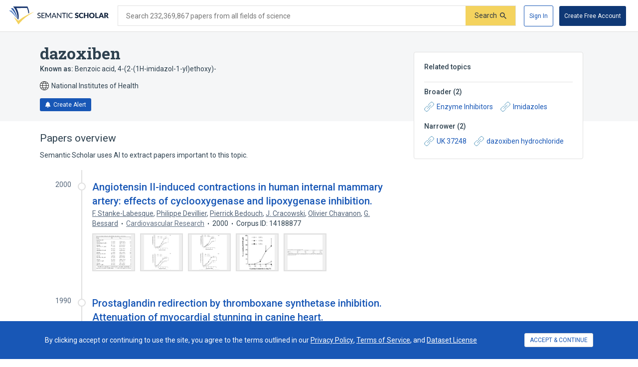

--- FILE ---
content_type: text/html; charset=utf-8
request_url: https://www.semanticscholar.org/topic/dazoxiben/242750
body_size: 79839
content:
<!DOCTYPE html>
<html lang="en">
  <!--


NOTE: We have a public API for this page with more data.
Check out https://www.semanticscholar.org/product/api for more info.


-->
  <head>
    <title>dazoxiben | Semantic Scholar</title>
    
      <meta name="robots" content="noarchive">
    
      <link rel="canonical" href="https://www.semanticscholar.org/topic/dazoxiben/242750">
    <meta name="viewport" content="width=device-width,initial-scale=1">
    <meta charset="utf-8">
    
      <meta name="s2-ui-version" content="d5a0c45a88fb235d8f970de2b2e3aab69ab26c07">
    
    
    
    
    <meta property="og:title" content="dazoxiben | Semantic Scholar">
	<meta name="twitter:title" content="dazoxiben | Semantic Scholar">
	<meta property="og:image" content="https://www.semanticscholar.org/img/semantic_scholar_og.png">
	<meta property="og:image:secure_url" content="https://www.semanticscholar.org/img/semantic_scholar_og.png">
	<meta property="og:image:width" content="1110">
	<meta property="og:image:height" content="582">
	<meta name="twitter:image" content="https://www.semanticscholar.org/img/semantic_scholar_og.png">
    <meta property="og:type" content="website">
    <meta property="og:locale" content="en_US">
    <meta property="og:image:secure_url" content="https://www.semanticscholar.org/img/semantic_scholar_og.png" />
    <meta property="og:locale" content="en_US" />
    <meta name="twitter:card" content="summary_large_image">
    <meta name="twitter:image" content="https://www.semanticscholar.org/img/semantic_scholar_og.png" />
    <meta name="twitter:site" content="@allenai_org">
    <link rel="apple-touch-icon-precomposed" sizes="57x57" href="https://cdn.semanticscholar.org/d5a7fc2a8d2c90b9/img/apple-touch-icon-57x57.png" class="favicon"/>
    <link rel="apple-touch-icon-precomposed" sizes="114x114" href="https://cdn.semanticscholar.org/d5a7fc2a8d2c90b9/img/apple-touch-icon-114x114.png" class="favicon"/>
    <link rel="apple-touch-icon-precomposed" sizes="72x72" href="https://cdn.semanticscholar.org/d5a7fc2a8d2c90b9/img/apple-touch-icon-72x72.png" class="favicon"/>
    <link rel="apple-touch-icon-precomposed" sizes="144x144" href="https://cdn.semanticscholar.org/d5a7fc2a8d2c90b9/img/apple-touch-icon-144x144.png" class="favicon"/>
    <link rel="apple-touch-icon-precomposed" sizes="60x60" href="https://cdn.semanticscholar.org/d5a7fc2a8d2c90b9/img/apple-touch-icon-60x60.png" class="favicon"/>
    <link rel="apple-touch-icon-precomposed" sizes="120x120" href="https://cdn.semanticscholar.org/d5a7fc2a8d2c90b9/img/apple-touch-icon-120x120.png" class="favicon"/>
    <link rel="apple-touch-icon-precomposed" sizes="76x76" href="https://cdn.semanticscholar.org/d5a7fc2a8d2c90b9/img/apple-touch-icon-76x76.png" class="favicon"/>
    <link rel="apple-touch-icon-precomposed" sizes="152x152" href="https://cdn.semanticscholar.org/d5a7fc2a8d2c90b9/img/apple-touch-icon-152x152.png" class="favicon"/>
    <link rel="icon" type="image/png" href="https://cdn.semanticscholar.org/d5a7fc2a8d2c90b9/img/favicon-196x196.png" sizes="196x196" class="favicon"/>
    <link rel="icon" type="image/png" href="https://cdn.semanticscholar.org/d5a7fc2a8d2c90b9/img/favicon-96x96.png" sizes="96x96" class="favicon"/>
    <link rel="icon" type="image/png" href="https://cdn.semanticscholar.org/d5a7fc2a8d2c90b9/img/favicon-32x32.png" sizes="32x32" class="favicon"/>
    <link rel="icon" type="image/png" href="https://cdn.semanticscholar.org/d5a7fc2a8d2c90b9/img/favicon-16x16.png" sizes="16x16" class="favicon"/>
    <link rel="icon" type="image/png" href="https://cdn.semanticscholar.org/d5a7fc2a8d2c90b9/img/favicon-128.png" sizes="128x128" class="favicon"/>
    <meta name="application-name" content="&nbsp;"/>
    <meta name="msapplication-TileColor" content="#FFFFFF" />
    <meta name="msapplication-TileImage" content="https://cdn.semanticscholar.org/d5a7fc2a8d2c90b9/img/mstile-144x144.png" class="favicon"/>
    <meta name="msapplication-square70x70logo" content="https://cdn.semanticscholar.org/d5a7fc2a8d2c90b9/img/mstile-70x70.png" class="favicon"/>
    <meta name="msapplication-square150x150logo" content="https://cdn.semanticscholar.org/d5a7fc2a8d2c90b9/img/mstile-150x150.png" class="favicon"/>
    <meta name="msapplication-wide310x150logo" content="https://cdn.semanticscholar.org/d5a7fc2a8d2c90b9/img/mstile-310x150.png" class="favicon"/>
    <meta name="msapplication-square310x310logo" content="https://cdn.semanticscholar.org/d5a7fc2a8d2c90b9/img/mstile-310x310.png" class="favicon"/>

    <script type="text/javascript">
      (function(){function c(b){b&&Array.from(d).forEach(function(a){a.href&&(a.href=a.href.replace("/img/","/img/darkmode/"));a.content&&(a.content=a.content.replace("/img/","/img/darkmode/"))})}var e=window.matchMedia("(prefers-color-scheme: dark)").matches||!1,d=document.getElementsByClassName("favicon");try{window.matchMedia("(prefers-color-scheme: dark)").addEventListener("change",function(b){c(b.matches)})}catch(b){try{window.matchMedia("(prefers-color-scheme: dark)").addListener(function(a){c(a.matches)})}catch(a){console.error(a)}}c(e)})();
    </script>
  
    
    
      <link href="https://fonts.googleapis.com/css?family=Roboto+Slab:400,500,600,700|Roboto:300,400,500,600,700&display=swap" rel="stylesheet">
    <link href="https://cdn.semanticscholar.org/d5a7fc2a8d2c90b9/css/main.css" rel="stylesheet">
    <script async src="https://www.googletagmanager.com/gtag/js?id=G-H7P4ZT52H5"></script>
  <script>
    window.googleAnalyticsId = window.googleAnalyticsId || 'G-H7P4ZT52H5';
    window.dataLayer = window.dataLayer || [];
    function gtag(){dataLayer.push(arguments);}
    gtag('js', new Date());
    gtag('config', 'G-H7P4ZT52H5', {
      'linker': {'domains': ['pdfs.semanticscholar.org'], 'accept_incoming': true},
      'send_page_view': false
    });
  </script>
<!-- Google Tag Manager -->
  <script>(function(w,d,s,l,i){w[l]=w[l]||[];w[l].push({'gtm.start':
  new Date().getTime(),event:'gtm.js'});var f=d.getElementsByTagName(s)[0],
  j=d.createElement(s),dl=l!='dataLayer'?'&l='+l:'';j.async=true;j.src=
  'https://www.googletagmanager.com/gtm.js?id='+i+dl;f.parentNode.insertBefore(j,f);
  })(window,document,'script','dataLayer','GTM-592W6WL');</script>
  <!-- End Google Tag Manager -->
<script type="text/javascript" src="https://c09bc9c04079.edge.sdk.awswaf.com/c09bc9c04079/4996efde3854/challenge.js" defer></script>
    <script>window.s2isMobile = false;</script>
    
      <script>window.s2RouteName = "ENTITY";</script>
    
    <script>document.documentElement.style.setProperty('--app-height', `${document.documentElement.clientHeight||window.innerHeight||0}px`);</script>
    
  </head>
  <body class="">
    <style data-styled="" data-styled-version="4.4.1"></style>
    
    <style>#app { display: none; }</style>
    <div id="app" class=""><div class="app-page HACK__is-desktop entity-page"><div class="app-page__header"><div><a href="#search-form" class="screen-reader-only">Skip to search form</a><a href="#main-content" class="screen-reader-only">Skip to main content</a><a href="#account-menu" class="screen-reader-only">Skip to account menu</a><header class="header has-search header--light flex-row-vcenter" role="banner"><a class="s2-logo-container" aria-label="Homepage" href="/"><svg viewBox="0 0 552.2 100" aria-labelledby="s2-logo-full-title s2-logo-full-desc" role="img" class="logo logo--logo-full"><title id="s2-logo-full-title">Semantic Scholar</title><desc id="s2-logo-full-desc">Semantic Scholar&#x27;s Logo</desc><g class="logo__wordmark"><path d="M174,40.5c-0.1,0.2-0.3,0.4-0.4,0.5c-0.1,0.1-0.3,0.2-0.6,0.2c-0.2,0-0.5-0.1-0.8-0.3 c-0.3-0.2-0.7-0.5-1.2-0.7c-0.5-0.3-1-0.5-1.7-0.7c-0.6-0.2-1.4-0.3-2.3-0.3c-0.8,0-1.6,0.1-2.2,0.3c-0.6,0.2-1.2,0.5-1.6,0.9 c-0.4,0.4-0.8,0.8-1,1.4c-0.2,0.5-0.3,1.1-0.3,1.7c0,0.8,0.2,1.4,0.6,1.9c0.4,0.5,0.9,0.9,1.6,1.3c0.6,0.4,1.4,0.7,2.2,0.9 c0.8,0.3,1.7,0.5,2.5,0.8c0.9,0.3,1.7,0.6,2.5,1c0.8,0.4,1.6,0.9,2.2,1.4c0.6,0.6,1.2,1.3,1.6,2.1c0.4,0.8,0.6,1.8,0.6,3 c0,1.3-0.2,2.5-0.7,3.6c-0.4,1.1-1.1,2.1-1.9,2.9c-0.8,0.8-1.9,1.5-3.1,2c-1.2,0.5-2.6,0.7-4.1,0.7c-0.9,0-1.8-0.1-2.7-0.3 c-0.9-0.2-1.7-0.4-2.5-0.8c-0.8-0.3-1.5-0.7-2.2-1.2c-0.7-0.5-1.3-1-1.8-1.6l1.2-2.1c0.1-0.2,0.3-0.3,0.4-0.4 c0.2-0.1,0.4-0.2,0.6-0.2c0.3,0,0.6,0.1,1,0.4c0.4,0.3,0.8,0.6,1.4,1s1.2,0.7,2,1c0.8,0.3,1.7,0.4,2.8,0.4c0.9,0,1.7-0.1,2.4-0.4 c0.7-0.2,1.3-0.6,1.8-1c0.5-0.4,0.8-1,1.1-1.6c0.3-0.6,0.4-1.3,0.4-2.1c0-0.8-0.2-1.5-0.6-2.1c-0.4-0.5-0.9-1-1.6-1.4 c-0.6-0.4-1.4-0.7-2.2-0.9c-0.8-0.3-1.7-0.5-2.5-0.8c-0.9-0.3-1.7-0.6-2.5-1c-0.8-0.4-1.6-0.8-2.2-1.4c-0.6-0.6-1.2-1.3-1.6-2.2 c-0.4-0.9-0.6-2-0.6-3.3c0-1,0.2-2,0.6-3c0.4-1,1-1.8,1.8-2.6c0.8-0.7,1.7-1.3,2.9-1.8c1.1-0.5,2.4-0.7,3.9-0.7 c1.6,0,3.1,0.3,4.5,0.8c1.4,0.5,2.5,1.3,3.6,2.2L174,40.5z"></path><path d="M198.2,61.2l0,3.5h-17.9V35.7h17.9v3.5h-13.6v9.2h11v3.4h-11v9.4H198.2z"></path><path d="M232.7,35.7v28.9H229V44.1c0-0.3,0-0.6,0-1s0-0.7,0.1-1.1l-9.6,17.7c-0.3,0.7-0.9,1-1.6,1h-0.6 c-0.7,0-1.2-0.3-1.5-1L206,42c0.1,0.8,0.1,1.5,0.1,2.1v20.6h-3.8V35.7h3.2c0.4,0,0.7,0,0.9,0.1s0.4,0.3,0.6,0.6l9.7,17.3 c0.2,0.3,0.4,0.7,0.5,1.1c0.2,0.4,0.3,0.8,0.5,1.2c0.3-0.8,0.6-1.6,1-2.3l9.5-17.3c0.2-0.3,0.4-0.5,0.6-0.6s0.5-0.1,0.9-0.1H232.7 z"></path><path d="M263.3,64.7H260c-0.4,0-0.7-0.1-0.9-0.3c-0.2-0.2-0.4-0.4-0.5-0.7l-2.6-6.7h-12.8l-2.6,6.7 c-0.1,0.3-0.3,0.5-0.5,0.7c-0.3,0.2-0.6,0.3-0.9,0.3h-3.3l11.5-28.9h4.3L263.3,64.7z M254.8,53.9l-4.3-11.2 c-0.3-0.8-0.6-1.7-0.9-2.9c-0.1,0.6-0.3,1.1-0.5,1.6c-0.2,0.5-0.3,0.9-0.5,1.3l-4.3,11.2H254.8z"></path><path d="M290.1,35.7v28.9h-2.2c-0.3,0-0.6-0.1-0.8-0.2c-0.2-0.1-0.4-0.3-0.7-0.6l-16.3-21.1c0,0.4,0.1,0.7,0.1,1.1 c0,0.4,0,0.7,0,1v19.8h-3.8V35.7h2.2c0.4,0,0.7,0,0.8,0.1c0.2,0.1,0.4,0.3,0.6,0.6l16.4,21.2c0-0.4-0.1-0.8-0.1-1.1 c0-0.4,0-0.7,0-1V35.7H290.1z"></path><path d="M316.2,39.3H307v25.3h-4.3V39.3h-9.2v-3.6h22.7V39.3z"></path><path d="M323.9,64.7h-4.3V35.7h4.3V64.7z"></path><path d="M350.8,58.5c0.2,0,0.4,0.1,0.6,0.3l1.7,1.9c-1.2,1.4-2.6,2.5-4.3,3.2c-1.7,0.8-3.7,1.1-6.1,1.1 c-2.1,0-4-0.4-5.7-1.1c-1.7-0.7-3.1-1.7-4.4-3c-1.2-1.3-2.1-2.9-2.8-4.7c-0.7-1.8-1-3.8-1-6c0-2.2,0.3-4.2,1-6 c0.7-1.8,1.7-3.4,2.9-4.7c1.2-1.3,2.7-2.3,4.5-3c1.7-0.7,3.7-1.1,5.8-1.1c2.1,0,3.9,0.3,5.5,1c1.6,0.7,3,1.6,4.2,2.7l-1.4,2 c-0.1,0.1-0.2,0.3-0.4,0.4c-0.1,0.1-0.3,0.1-0.6,0.1c-0.3,0-0.6-0.1-0.9-0.4c-0.3-0.3-0.8-0.5-1.4-0.9c-0.6-0.3-1.2-0.6-2.1-0.9 c-0.8-0.3-1.8-0.4-3.1-0.4c-1.4,0-2.8,0.3-3.9,0.8c-1.2,0.5-2.2,1.2-3.1,2.2c-0.9,0.9-1.5,2.1-2,3.5c-0.5,1.4-0.7,2.9-0.7,4.7 c0,1.8,0.2,3.3,0.7,4.7c0.5,1.4,1.2,2.5,2.1,3.5c0.9,1,1.9,1.7,3.1,2.2c1.2,0.5,2.5,0.7,3.8,0.7c0.8,0,1.6-0.1,2.2-0.2 c0.7-0.1,1.3-0.3,1.8-0.5c0.6-0.2,1.1-0.5,1.6-0.8c0.5-0.3,1-0.7,1.5-1.1c0.1-0.1,0.2-0.2,0.3-0.2 C350.5,58.5,350.6,58.5,350.8,58.5z"></path><path d="M383.2,41.3c-0.2,0.3-0.4,0.6-0.6,0.7c-0.2,0.2-0.5,0.2-0.9,0.2c-0.3,0-0.6-0.1-1-0.3 c-0.4-0.2-0.8-0.4-1.2-0.7c-0.5-0.2-1-0.5-1.5-0.7c-0.6-0.2-1.2-0.3-2-0.3c-1.3,0-2.2,0.3-2.9,0.8c-0.6,0.5-0.9,1.3-0.9,2.2 c0,0.6,0.2,1.1,0.6,1.5c0.4,0.4,0.9,0.7,1.5,1c0.6,0.3,1.3,0.5,2.1,0.8c0.8,0.2,1.6,0.5,2.4,0.8c0.8,0.3,1.6,0.6,2.4,1 c0.8,0.4,1.5,0.9,2.1,1.5c0.6,0.6,1.1,1.3,1.5,2.2c0.4,0.9,0.6,1.9,0.6,3.1c0,1.4-0.2,2.6-0.7,3.8c-0.5,1.2-1.2,2.2-2,3.1 c-0.9,0.9-2,1.6-3.3,2.1c-1.3,0.5-2.8,0.8-4.5,0.8c-0.9,0-1.8-0.1-2.8-0.3c-0.9-0.2-1.9-0.5-2.7-0.8c-0.9-0.3-1.7-0.7-2.5-1.2 c-0.8-0.5-1.5-1-2-1.6l2-3.2c0.2-0.2,0.4-0.4,0.6-0.6c0.3-0.2,0.5-0.2,0.9-0.2c0.4,0,0.8,0.1,1.2,0.4c0.4,0.3,0.9,0.5,1.4,0.8 c0.5,0.3,1.1,0.6,1.8,0.8c0.7,0.3,1.5,0.4,2.4,0.4c1.2,0,2.2-0.3,2.9-0.8c0.7-0.5,1-1.4,1-2.6c0-0.7-0.2-1.2-0.6-1.7 c-0.4-0.4-0.9-0.8-1.5-1.1s-1.3-0.5-2.1-0.7c-0.8-0.2-1.6-0.5-2.4-0.7c-0.8-0.3-1.6-0.6-2.4-1c-0.8-0.4-1.5-0.9-2.1-1.5 c-0.6-0.6-1.1-1.4-1.5-2.3c-0.4-0.9-0.6-2.1-0.6-3.5c0-1.1,0.2-2.2,0.7-3.2c0.4-1,1.1-2,2-2.8c0.9-0.8,1.9-1.5,3.2-2 c1.2-0.5,2.7-0.7,4.3-0.7c0.9,0,1.8,0.1,2.6,0.2c0.9,0.1,1.7,0.3,2.4,0.6c0.8,0.3,1.5,0.6,2.1,1c0.7,0.4,1.3,0.8,1.8,1.3 L383.2,41.3z"></path><path d="M408.6,57.1c0.2,0,0.3,0,0.5,0.1c0.2,0.1,0.3,0.2,0.5,0.3l2.7,2.8c-1.2,1.5-2.7,2.7-4.4,3.5 c-1.8,0.8-3.9,1.2-6.3,1.2c-2.2,0-4.2-0.4-6-1.1c-1.8-0.8-3.3-1.8-4.5-3.1c-1.2-1.3-2.2-2.9-2.8-4.8c-0.7-1.8-1-3.8-1-6 c0-2.2,0.4-4.2,1.1-6c0.7-1.8,1.7-3.4,3-4.7c1.3-1.3,2.8-2.4,4.6-3.1c1.8-0.7,3.8-1.1,5.9-1.1c1.1,0,2.1,0.1,3.1,0.3 c1,0.2,1.9,0.5,2.7,0.8c0.8,0.3,1.6,0.8,2.3,1.2c0.7,0.5,1.3,1,1.9,1.6l-2.3,3.1c-0.1,0.2-0.3,0.4-0.5,0.5 c-0.2,0.2-0.5,0.2-0.8,0.2c-0.2,0-0.5-0.1-0.7-0.2c-0.2-0.1-0.4-0.2-0.7-0.4c-0.2-0.2-0.5-0.3-0.8-0.5c-0.3-0.2-0.6-0.3-1-0.5 c-0.4-0.2-0.9-0.3-1.4-0.4c-0.5-0.1-1.2-0.2-1.9-0.2c-1.1,0-2.2,0.2-3.1,0.6c-0.9,0.4-1.7,1-2.4,1.8c-0.7,0.8-1.2,1.8-1.6,2.9 c-0.4,1.2-0.6,2.5-0.6,4c0,1.5,0.2,2.8,0.6,4c0.4,1.2,1,2.2,1.7,3c0.7,0.8,1.5,1.4,2.5,1.8c0.9,0.4,1.9,0.6,3,0.6 c0.6,0,1.2,0,1.7-0.1c0.5-0.1,1-0.2,1.4-0.3c0.4-0.1,0.9-0.3,1.2-0.6c0.4-0.2,0.8-0.5,1.2-0.9c0.2-0.1,0.3-0.2,0.5-0.3 C408.2,57.1,408.4,57.1,408.6,57.1z"></path><path d="M440.2,35.3v29.4h-6.9V52.3h-11.9v12.4h-6.9V35.3h6.9v12.3h11.9V35.3H440.2z"></path><path d="M474.3,50c0,2.1-0.4,4.1-1.1,5.9c-0.7,1.8-1.8,3.4-3.1,4.8c-1.3,1.3-2.9,2.4-4.8,3.2c-1.9,0.8-4,1.1-6.2,1.1 c-2.3,0-4.4-0.4-6.2-1.1s-3.5-1.8-4.8-3.2c-1.3-1.4-2.4-2.9-3.1-4.8c-0.7-1.8-1.1-3.8-1.1-5.9c0-2.1,0.4-4.1,1.1-5.9 c0.7-1.8,1.8-3.4,3.1-4.8c1.3-1.3,2.9-2.4,4.8-3.2s4-1.1,6.2-1.1c2.3,0,4.4,0.4,6.2,1.2c1.9,0.8,3.5,1.8,4.8,3.2 c1.3,1.3,2.4,2.9,3.1,4.8C474,45.9,474.3,47.9,474.3,50z M467.4,50c0-1.5-0.2-2.8-0.6-3.9c-0.4-1.2-0.9-2.1-1.6-3 c-0.7-0.8-1.6-1.4-2.6-1.9c-1-0.4-2.2-0.6-3.5-0.6c-1.3,0-2.5,0.2-3.5,0.6c-1,0.4-1.9,1-2.6,1.9c-0.7,0.8-1.2,1.8-1.6,3 s-0.6,2.5-0.6,3.9c0,1.5,0.2,2.8,0.6,3.9s0.9,2.1,1.6,3c0.7,0.8,1.6,1.4,2.6,1.8c1,0.4,2.2,0.6,3.5,0.6c1.3,0,2.5-0.2,3.5-0.6 c1-0.4,1.9-1,2.6-1.8c0.7-0.8,1.2-1.8,1.6-3C467.2,52.8,467.4,51.5,467.4,50z"></path><path d="M495.7,59.2v5.4H478V35.3h6.8v23.9H495.7z"></path><path d="M526.3,64.7H521c-0.6,0-1.1-0.1-1.4-0.4c-0.4-0.3-0.6-0.6-0.8-1.1l-1.7-5.1h-11.2l-1.7,5.1 c-0.1,0.4-0.4,0.7-0.8,1c-0.4,0.3-0.9,0.5-1.4,0.5h-5.3l11.4-29.4h7L526.3,64.7z M515.5,53.5l-2.7-8c-0.2-0.5-0.4-1.1-0.6-1.8 c-0.2-0.7-0.5-1.4-0.7-2.2c-0.2,0.8-0.4,1.6-0.6,2.3c-0.2,0.7-0.4,1.3-0.6,1.8l-2.7,8H515.5z"></path><path d="M552.2,64.7h-6.2c-1.1,0-2-0.4-2.5-1.3l-4.9-8.5c-0.2-0.4-0.5-0.6-0.8-0.8c-0.3-0.2-0.7-0.3-1.2-0.3H535v10.9 h-6.8V35.3h9.6c2.1,0,3.9,0.2,5.4,0.7c1.5,0.4,2.7,1,3.7,1.8s1.6,1.7,2.1,2.8c0.4,1.1,0.6,2.2,0.6,3.5c0,1-0.1,1.9-0.4,2.7 c-0.3,0.8-0.6,1.6-1.1,2.3c-0.5,0.7-1.1,1.4-1.8,1.9c-0.7,0.6-1.6,1-2.5,1.4c0.4,0.2,0.9,0.5,1.2,0.9c0.4,0.3,0.7,0.7,1,1.2 L552.2,64.7z M537.8,49.1c0.9,0,1.7-0.1,2.4-0.4c0.7-0.2,1.2-0.6,1.6-1c0.4-0.4,0.7-0.9,0.9-1.5c0.2-0.6,0.3-1.2,0.3-1.8 c0-1.3-0.4-2.3-1.3-3c-0.8-0.7-2.1-1.1-3.9-1.1H535v8.7H537.8z"></path></g><g class="logo__mark"><path class="logo__checkmark" d="M138.7,30.4c-4.9,3.1-8.3,4.8-12.4,7.2c-24,14.5-47.1,30.6-65,51.9L52.7,100L26.3,58 c5.9,4.7,20.6,17.9,26.6,20.8l19.4-14.6C85.8,54.7,124,34,138.7,30.4z"></path><path class="logo__paper-one" d="M46.5,68.5c2,1.6,4,3.1,5.6,4.3c4.4-21.2,0.7-44-10.9-63.8c19.5-0.3,38.9-0.5,58.4-0.8 c4.4,9.7,6.9,20,7.5,30.6c1.7-0.9,3.4-1.7,5.1-2.5c-0.6-10.8-3.7-22.6-9.6-36.2C76,0,49.5,0,22.9,0C40.2,20.5,48.1,45.3,46.5,68.5 z"></path><path class="logo__paper-two" d="M42.9,65.7c0.5,0.5,1.1,0.9,1.6,1.3c-0.8-19.7-8.2-39.8-22.1-57.1c-4.1,0-8.3,0-12.4,0 C27.9,26.4,38.8,46.3,42.9,65.7z"></path><path class="logo__paper-three" d="M38.6,61.9c0.6,0.5,1.2,1,1.9,1.6c-5.2-14.6-14.4-29-27.4-41.6c-4.4,0-8.7,0-13.1,0 C16.7,33.9,29.6,47.8,38.6,61.9z"></path></g></svg></a><form class="search-bar v2-search-bar" id="search-form" role="search" autoComplete="off" action="/search"><div class="flex-row-vcenter  input-container"><div class="flex-row-vcenter input-bg"><label for="q" class="search-input__label">Search 232,369,867 papers from all fields of science</label><input type="search" name="q" aria-label="Search text" class="legacy__input input form-input search-bar__input" value=""/><button disabled="" aria-label="Submit" aria-disabled="true" data-test-id="search__form-submit" class="form-submit form-submit__icon-text"><div class="flex-row-vcenter"><span class="form-submit-label">Search</span><svg aria-hidden="true" width="13" height="13" alt="" class="icon-svg icon-search-small" data-test-id="icon-search-small"><use xlink:href="#search-small"></use></svg></div></button></div></div></form><div class="header-right flex-right flex-row-vcenter"><nav class="account-menu" id="account-menu"><div class="account-menu__signed-out account-menu__show-sign-up"><button aria-label="Sign In" data-test-id="reading-list-sign-in" data-heap-id="sign_in_modal_button" type="submit" class="cl-button cl-button--no-arrow-divider cl-button--not-icon-only cl-button--no-icon cl-button--has-label cl-button--font-size- cl-button--icon-pos-left cl-button--shape-rectangle cl-button--size-default cl-button--type-secondary cl-button--density-default button button--secondary account-menu__sign-in-button"><span class="cl-button__label">Sign In</span></button><button aria-label="Create Free Account" data-test-id="reading-list-sign-in" data-heap-id="sign_up_modal_button" type="submit" class="cl-button cl-button--no-arrow-divider cl-button--not-icon-only cl-button--no-icon cl-button--has-label cl-button--font-size- cl-button--icon-pos-left cl-button--shape-rectangle cl-button--size-default cl-button--type-primary cl-button--density-default button button--primary account-menu__sign-up-button"><span class="cl-button__label">Create Free Account</span></button></div></nav><iframe id="cognito-signout-iframe" class="cognito-signout__iframe" title="Intentionally blank" aria-hidden="true" tabindex="-1"></iframe></div></header><div class="network-status network-status--is-online"></div></div></div><div class="app-page__content"><div class="entity-page__wrapper"><div class="centered-max-width-content entity-content"><div class="flex-item__left-column entity-header"><div class="entity-header-background"></div><h1 class="entity-name">dazoxiben</h1><div class="entity-meta"><div class="entity-aliases"><span><strong>Known as: </strong><span><span class="entity-alias">Benzoic acid, 4-(2-(1H-imidazol-1-yl)ethoxy)-</span></span> </span></div><span class="entity-source flex-row-vcenter"><svg aria-hidden="true" class="globe-icon flex-static icon-svg icon-globe" width="18" height="18" alt="" data-test-id="icon-globe"><use xlink:href="#globe"></use></svg>National Institutes of Health</span><button class="icon-button button--primary" data-test-id="create-alert-button"><span class="flex-row-centered"><svg aria-hidden="true" width="12" height="12" alt="" class="icon-svg icon-fa-bell" data-test-id="icon-fa-bell"><use xlink:href="#fa-bell"></use></svg><span class="icon-button-text">Create Alert</span><span class="icon-button-responsive-text">Alert</span></span></button></div></div><div class="flex-item__left-column entity-sidebar"><div class="responsive-info-box related-entities collapsed-on-small-screens"><div class="responsive-info-box__title large-screen-only"><h2>Related topics</h2></div><header class="responsive-info-box__title flex-space-between flex-align-start small-screen-only"><div><h2>Related topics</h2><span class="responsive-info-box__subtitle">4 relations</span></div><svg aria-hidden="true" class="expand-arrow icon-svg icon-expand-arrow" width="25" height="25" alt="" data-test-id="icon-expand-arrow"><use xlink:href="#expand-arrow"></use></svg></header><div class="responsive-info-box__content"><div class="related-entities-sections"><div class="related-entities-section"><h3>Broader<!-- --> (<!-- -->2<!-- -->)</h3><div class="related-entity-list flex-row-vcenter flex-wrap flex-align-start"><a class="related-entity-link related-entity-list-item flex-row-vcenter" href="/topic/Enzyme-Inhibitors/4407"><svg aria-hidden="true" width="20" height="20" class="flex-static icon-svg icon-entity-link" alt="" data-test-id="icon-entity-link"><use xlink:href="#entity-link"></use></svg>Enzyme Inhibitors</a><a class="related-entity-link related-entity-list-item flex-row-vcenter" href="/topic/Imidazoles/13028"><svg aria-hidden="true" width="20" height="20" class="flex-static icon-svg icon-entity-link" alt="" data-test-id="icon-entity-link"><use xlink:href="#entity-link"></use></svg>Imidazoles</a></div></div><div class="related-entities-section"><h3>Narrower<!-- --> (<!-- -->2<!-- -->)</h3><div class="related-entity-list flex-row-vcenter flex-wrap flex-align-start"><a class="related-entity-link related-entity-list-item flex-row-vcenter" href="/topic/UK-37248/1965174"><svg aria-hidden="true" width="20" height="20" class="flex-static icon-svg icon-entity-link" alt="" data-test-id="icon-entity-link"><use xlink:href="#entity-link"></use></svg>UK 37248</a><a class="related-entity-link related-entity-list-item flex-row-vcenter" href="/topic/dazoxiben-hydrochloride/2562128"><svg aria-hidden="true" width="20" height="20" class="flex-static icon-svg icon-entity-link" alt="" data-test-id="icon-entity-link"><use xlink:href="#entity-link"></use></svg>dazoxiben hydrochloride</a></div></div></div></div></div></div><div class="flex-item__left-column entity-timeline-papers"><div class="entity-papers"><h2>Papers overview</h2><div>Semantic Scholar uses AI to extract papers important to this topic.</div><div class="entity-papers-timeline"><div class="flex-container" data-test-id="timeline-paper"><div class="flex-item timeline-paper-left-rail flex-static"><div class="timeline-paper-label-and-year"><div class="timeline-paper-year">2000</div></div><div class="timeline-paper-left-rail-circle"></div></div><div class="flex-item timeline-paper-details"><div class="timeline-paper-label-and-year flex-row-vbaseline"><div class="timeline-paper-label"></div><div class="timeline-paper-year">2000</div></div><div class="timeline-paper-title"><a class="" href="/paper/Angiotensin-II-induced-contractions-in-human-of-and-Stanke-Labesque-Devillier/fd5e1e060c65929779df3507d5809e7f2d371bf7">Angiotensin II-induced contractions in human internal mammary artery: effects of cyclooxygenase and lipoxygenase inhibition.</a></div><ul class="paper-meta" data-test-id="paper-meta-subhead"><li data-test-id="author-list"><span class="author-list"><span data-heap-id="heap_author_list_item" data-heap-author-id="1398617330" data-test-id="author-list"><a class="author-list__link author-list__author-name" href="/author/F.-Stanke-Labesque/1398617330"><span class=""><span>F. Stanke-Labesque</span></span></a></span><span data-heap-id="heap_author_list_item" data-heap-author-id="2238503997" data-test-id="author-list"><span aria-hidden="true">, </span><a class="author-list__link author-list__author-name" href="/author/Philippe-Devillier/2238503997"><span class=""><span>Philippe Devillier</span></span></a></span><span data-heap-id="heap_author_list_item" data-heap-author-id="2272025010" data-test-id="author-list"><span aria-hidden="true">, </span><a class="author-list__link author-list__author-name" href="/author/Pierrick-Bedouch/2272025010"><span class=""><span>Pierrick Bedouch</span></span></a></span><span data-heap-id="heap_author_list_item" data-heap-author-id="78869839" data-test-id="author-list"><span aria-hidden="true">, </span><a class="author-list__link author-list__author-name" href="/author/J.-Cracowski/78869839"><span class=""><span>J. Cracowski</span></span></a></span><span data-heap-id="heap_author_list_item" data-heap-author-id="2238498028" data-test-id="author-list"><span aria-hidden="true">, </span><a class="author-list__link author-list__author-name" href="/author/Olivier-Chavanon/2238498028"><span class=""><span>Olivier Chavanon</span></span></a></span><span data-heap-id="heap_author_list_item" data-heap-author-id="7784602" data-test-id="author-list"><span aria-hidden="true">, </span><a class="author-list__link author-list__author-name" href="/author/G.-Bessard/7784602"><span class=""><span>G. Bessard</span></span></a></span></span></li><li data-test-id="venue-metadata"><a class="cl-paper-venue cl-paper-venue--paper-metadata" data-test-id="normalized-venue-link" data-heap-id="venue_serp_link_click" href="/venue?name=Cardiovascular%20Research"><span class="" data-test-id="venue-metadata"><span>Cardiovascular Research</span></span></a></li><li data-test-id="paper-year"><span class=""><span>2000</span></span></li><li data-test-id="corpus-id">Corpus ID: 14188877</li></ul><div class="entity-figures flex-row-vcenter"><ul class="flex-row entity-figures-list paper-detail-figures-list"><li><button class="figure-border entity-figure"><div><div class="paper-detail-figures-list-figure-image"><img src="https://figures.semanticscholar.org/fd5e1e060c65929779df3507d5809e7f2d371bf7/4-Table1-1.png" alt="table 1" data-test-id="figure-thumbnail-img" loading="lazy"/></div></div></button></li><li><button class="figure-border entity-figure"><div><div class="paper-detail-figures-list-figure-image"><img src="https://figures.semanticscholar.org/fd5e1e060c65929779df3507d5809e7f2d371bf7/5-Figure3-1.png" alt="figure 3" data-test-id="figure-thumbnail-img" loading="lazy"/></div></div></button></li><li><button class="figure-border entity-figure"><div><div class="paper-detail-figures-list-figure-image"><img src="https://figures.semanticscholar.org/fd5e1e060c65929779df3507d5809e7f2d371bf7/5-Figure2-1.png" alt="figure 2" data-test-id="figure-thumbnail-img" loading="lazy"/></div></div></button></li><li><button class="figure-border entity-figure"><div><div class="paper-detail-figures-list-figure-image"><img src="https://figures.semanticscholar.org/fd5e1e060c65929779df3507d5809e7f2d371bf7/6-Figure4-1.png" alt="figure 4" data-test-id="figure-thumbnail-img" loading="lazy"/></div></div></button></li><li><button class="figure-border entity-figure"><div><div class="paper-detail-figures-list-figure-image"><img src="https://figures.semanticscholar.org/fd5e1e060c65929779df3507d5809e7f2d371bf7/6-Table2-1.png" alt="table 2" data-test-id="figure-thumbnail-img" loading="lazy"/></div></div></button></li></ul></div></div></div><div class="flex-container" data-test-id="timeline-paper"><div class="flex-item timeline-paper-left-rail flex-static"><div class="timeline-paper-label-and-year"><div class="timeline-paper-year">1990</div></div><div class="timeline-paper-left-rail-circle"></div></div><div class="flex-item timeline-paper-details"><div class="timeline-paper-label-and-year flex-row-vbaseline"><div class="timeline-paper-label"></div><div class="timeline-paper-year">1990</div></div><div class="timeline-paper-title"><a class="" href="/paper/Prostaglandin-redirection-by-thromboxane-synthetase-Farber-Gross/5d3825a64d6f64c4ecc177165ba5f374d0e23a63">Prostaglandin redirection by thromboxane synthetase inhibition. Attenuation of myocardial stunning in canine heart.</a></div><ul class="paper-meta" data-test-id="paper-meta-subhead"><li data-test-id="author-list"><span class="author-list"><span data-heap-id="heap_author_list_item" data-heap-author-id="32000418" data-test-id="author-list"><a class="author-list__link author-list__author-name" href="/author/N.-Farber/32000418"><span class=""><span>N. Farber</span></span></a></span><span data-heap-id="heap_author_list_item" data-heap-author-id="74398759" data-test-id="author-list"><span aria-hidden="true">, </span><a class="author-list__link author-list__author-name" href="/author/G.-Gross/74398759"><span class=""><span>G. Gross</span></span></a></span></span></li><li data-test-id="venue-metadata"><a class="cl-paper-venue cl-paper-venue--paper-metadata" data-test-id="normalized-venue-link" data-heap-id="venue_serp_link_click" href="/venue?name=Circulation"><span class="" data-test-id="venue-metadata"><span>Circulation</span></span></a></li><li data-test-id="paper-year"><span class=""><span>1990</span></span></li><li data-test-id="corpus-id">Corpus ID: 17490346</li></ul><div class="text-truncator paper-timeline-abstract"><span data-test-id="text-truncator-text">We have previously reported that inhibition of thromboxane synthesis results in an improvement in postischemic function in… </span><button aria-label="Expand truncated text" data-test-id="text-truncator-toggle" tabindex="0" data-heap-id="text_truncator_toggle" type="submit" class="cl-button cl-button--no-arrow-divider cl-button--not-icon-only cl-button--no-icon cl-button--has-label cl-button--font-size- cl-button--icon-pos-left cl-button--shape-rectangle cl-button--size-default cl-button--type-tertiary cl-button--density-default text-truncator__toggle more-toggle mod-clickable more"><span class="cl-button__label">Expand</span></button></div><div class="entity-figures flex-row-vcenter"><ul class="flex-row entity-figures-list paper-detail-figures-list"><li><button class="figure-border entity-figure"><div><div class="paper-detail-figures-list-figure-image"><img src="https://figures.semanticscholar.org/5d3825a64d6f64c4ecc177165ba5f374d0e23a63/4-Table1-1.png" alt="table 1" data-test-id="figure-thumbnail-img" loading="lazy"/></div></div></button></li><li><button class="figure-border entity-figure"><div><div class="paper-detail-figures-list-figure-image"><img src="https://figures.semanticscholar.org/5d3825a64d6f64c4ecc177165ba5f374d0e23a63/5-Figure1-1.png" alt="figure 1" data-test-id="figure-thumbnail-img" loading="lazy"/></div></div></button></li><li><button class="figure-border entity-figure"><div><div class="paper-detail-figures-list-figure-image"><img src="https://figures.semanticscholar.org/5d3825a64d6f64c4ecc177165ba5f374d0e23a63/6-Table2-1.png" alt="table 2" data-test-id="figure-thumbnail-img" loading="lazy"/></div></div></button></li><li><button class="figure-border entity-figure"><div><div class="paper-detail-figures-list-figure-image"><img src="https://figures.semanticscholar.org/5d3825a64d6f64c4ecc177165ba5f374d0e23a63/6-Table3-1.png" alt="table 3" data-test-id="figure-thumbnail-img" loading="lazy"/></div></div></button></li><li><button class="figure-border entity-figure"><div><div class="paper-detail-figures-list-figure-image"><img src="https://figures.semanticscholar.org/5d3825a64d6f64c4ecc177165ba5f374d0e23a63/7-Figure2-1.png" alt="figure 2" data-test-id="figure-thumbnail-img" loading="lazy"/></div></div></button></li></ul></div></div></div><div class="flex-container" data-test-id="timeline-paper"><div class="flex-item timeline-paper-left-rail flex-static"><div class="timeline-paper-label-and-year"><div class="timeline-paper-year">1990</div></div><div class="timeline-paper-left-rail-circle"></div></div><div class="flex-item timeline-paper-details"><div class="timeline-paper-label-and-year flex-row-vbaseline"><div class="timeline-paper-label"></div><div class="timeline-paper-year">1990</div></div><div class="timeline-paper-title"><a class="" href="/paper/Combined-thromboxane-A2-synthetase-inhibition-and-Yao-Rosolowsky/67c8de735143a9a73c1423de6b2f39e2e67f9b8d">Combined thromboxane A2 synthetase inhibition and receptor blockade are effective in preventing spontaneous and epinephrine-induced canine coronary cyclic flow variations.</a></div><ul class="paper-meta" data-test-id="paper-meta-subhead"><li data-test-id="author-list"><span class="author-list"><span data-heap-id="heap_author_list_item" data-heap-author-id="108327028" data-test-id="author-list"><a class="author-list__link author-list__author-name" href="/author/S.-Yao/108327028"><span class=""><span>S. Yao</span></span></a></span><span data-heap-id="heap_author_list_item" data-heap-author-id="4288075" data-test-id="author-list"><span aria-hidden="true">, </span><a class="author-list__link author-list__author-name" href="/author/M.-Rosolowsky/4288075"><span class=""><span>M. Rosolowsky</span></span></a></span><span data-heap-id="heap_author_list_item" data-heap-author-id="3638712" data-test-id="author-list"><span aria-hidden="true">, </span><span><button data-test-id="author-list-expand" aria-expanded="false" aria-label="Show 5 more authors" type="submit" class="cl-button cl-button--no-arrow-divider cl-button--not-icon-only cl-button--no-icon cl-button--has-label cl-button--font-size- cl-button--icon-pos-left cl-button--shape-rectangle cl-button--size-default cl-button--type-default cl-button--density-default more-authors-label"><span class="cl-button__label">+5 authors</span></button> </span><a class="author-list__link author-list__author-name" href="/author/J.-Willerson/3638712"><span class=""><span>J. Willerson</span></span></a></span></span></li><li data-test-id="venue-metadata"><a class="cl-paper-venue cl-paper-venue--paper-metadata" data-test-id="normalized-venue-link" data-heap-id="venue_serp_link_click" href="/venue?name=Journal%20of%20the%20American%20College%20of%20Cardiology"><span class="" data-test-id="venue-metadata"><span>Journal of the American College of Cardiology</span></span></a></li><li data-test-id="paper-year"><span class=""><span>1990</span></span></li><li data-test-id="corpus-id">Corpus ID: 22723972</li></ul></div></div><div class="flex-container" data-test-id="timeline-paper"><div class="flex-item timeline-paper-left-rail flex-static"><div class="timeline-paper-label-and-year"><div class="timeline-paper-year">1987</div></div><div class="timeline-paper-left-rail-circle"></div></div><div class="flex-item timeline-paper-details"><div class="timeline-paper-label-and-year flex-row-vbaseline"><div class="timeline-paper-label"></div><div class="timeline-paper-year">1987</div></div><div class="timeline-paper-title"><a class="" href="/paper/Prostaglandin-regulation-of-colonic-blood-flow-in-Brown-Zipser/83c9c1f811520db63a1b4172575904e2551fc370">Prostaglandin regulation of colonic blood flow in rabbit colitis.</a></div><ul class="paper-meta" data-test-id="paper-meta-subhead"><li data-test-id="author-list"><span class="author-list"><span data-heap-id="heap_author_list_item" data-heap-author-id="2218256704" data-test-id="author-list"><a class="author-list__link author-list__author-name" href="/author/J.-A.-Brown/2218256704"><span class=""><span>J. A. Brown</span></span></a></span><span data-heap-id="heap_author_list_item" data-heap-author-id="8064841" data-test-id="author-list"><span aria-hidden="true">, </span><a class="author-list__link author-list__author-name" href="/author/R.-Zipser/8064841"><span class=""><span>R. Zipser</span></span></a></span></span></li><li data-test-id="venue-metadata"><a class="cl-paper-venue cl-paper-venue--paper-metadata" data-test-id="normalized-venue-link" data-heap-id="venue_serp_link_click" href="/venue?name=Gastroenterology"><span class="" data-test-id="venue-metadata"><span>Gastroenterology</span></span></a></li><li data-test-id="paper-year"><span class=""><span>1987</span></span></li><li data-test-id="corpus-id">Corpus ID: 19435917</li></ul></div></div><div class="flex-container" data-test-id="timeline-paper"><div class="flex-item timeline-paper-left-rail flex-static"><div class="timeline-paper-label-and-year"><div class="timeline-paper-year">1985</div></div><div class="timeline-paper-left-rail-circle"></div></div><div class="flex-item timeline-paper-details"><div class="timeline-paper-label-and-year flex-row-vbaseline"><div class="timeline-paper-label"></div><div class="timeline-paper-year">1985</div></div><div class="timeline-paper-title"><a class="" href="/paper/Effects-of-a-thromboxane-synthetase-inhibitor-and-a-O&#x27;Keefe-Liu/c16311d2071822689cea40c85e93df458c14cd0a">Effects of a thromboxane synthetase inhibitor and a thromboxane antagonist on release and activity of thromboxane A2 and prostacyclin in vitro.</a></div><ul class="paper-meta" data-test-id="paper-meta-subhead"><li data-test-id="author-list"><span class="author-list"><span data-heap-id="heap_author_list_item" data-heap-author-id="2281086439" data-test-id="author-list"><a class="author-list__link author-list__author-name" href="/author/Eugen-H.-O&#x27;Keefe/2281086439"><span class=""><span>Eugen H. O&#x27;Keefe</span></span></a></span><span data-heap-id="heap_author_list_item" data-heap-author-id="2281089228" data-test-id="author-list"><span aria-hidden="true">, </span><a class="author-list__link author-list__author-name" href="/author/Edward-C.K.-Liu/2281089228"><span class=""><span>Edward C.K. Liu</span></span></a></span><span data-heap-id="heap_author_list_item" data-heap-author-id="2281088300" data-test-id="author-list"><span aria-hidden="true">, </span><a class="author-list__link author-list__author-name" href="/author/Roland-Greenberg/2281088300"><span class=""><span>Roland Greenberg</span></span></a></span><span data-heap-id="heap_author_list_item" data-heap-author-id="2253199493" data-test-id="author-list"><span aria-hidden="true">, </span><a class="author-list__link author-list__author-name" href="/author/Martin-L.-Ogletree/2253199493"><span class=""><span>Martin L. Ogletree</span></span></a></span></span></li><li data-test-id="venue-metadata"><a class="cl-paper-venue cl-paper-venue--paper-metadata" data-test-id="normalized-venue-link" data-heap-id="venue_serp_link_click" href="/venue?name=Prostaglandins"><span class="" data-test-id="venue-metadata"><span>Prostaglandins</span></span></a></li><li data-test-id="paper-year"><span class=""><span>1985</span></span></li><li data-test-id="corpus-id">Corpus ID: 13452549</li></ul></div></div><div class="flex-container" data-test-id="timeline-paper"><div class="flex-item timeline-paper-left-rail flex-static"><div class="timeline-paper-label-and-year"><div class="timeline-paper-year">1983</div></div><div class="timeline-paper-left-rail-circle"></div></div><div class="flex-item timeline-paper-details"><div class="timeline-paper-label-and-year flex-row-vbaseline"><div class="timeline-paper-label"></div><div class="timeline-paper-year">1983</div></div><div class="timeline-paper-title"><a class="" href="/paper/Effects-of-dazoxiben-on-exercise-performance-in-Reuben-Kuan/e93bb723039de0d63374f2b1460c9cc4099f1b29">Effects of dazoxiben on exercise performance in chronic stable angina.</a></div><ul class="paper-meta" data-test-id="paper-meta-subhead"><li data-test-id="author-list"><span class="author-list"><span data-heap-id="heap_author_list_item" data-heap-author-id="152522889" data-test-id="author-list"><a class="author-list__link author-list__author-name" href="/author/S.-Reuben/152522889"><span class=""><span>S. Reuben</span></span></a></span><span data-heap-id="heap_author_list_item" data-heap-author-id="2074886553" data-test-id="author-list"><span aria-hidden="true">, </span><a class="author-list__link author-list__author-name" href="/author/P.-Kuan/2074886553"><span class=""><span>P. Kuan</span></span></a></span><span data-heap-id="heap_author_list_item" data-heap-author-id="145592018" data-test-id="author-list"><span aria-hidden="true">, </span><a class="author-list__link author-list__author-name" href="/author/J.-Cairns/145592018"><span class=""><span>J. Cairns</span></span></a></span><span data-heap-id="heap_author_list_item" data-heap-author-id="7856169" data-test-id="author-list"><span aria-hidden="true">, </span><a class="author-list__link author-list__author-name" href="/author/O.-Gyde/7856169"><span class=""><span>O. Gyde</span></span></a></span></span></li><li data-test-id="venue-metadata"><a class="cl-paper-venue cl-paper-venue--paper-metadata" data-test-id="normalized-venue-link" data-heap-id="venue_serp_link_click" href="/venue?name=British%20Journal%20of%20Clinical%20Pharmacology"><span class="" data-test-id="venue-metadata"><span>British Journal of Clinical Pharmacology</span></span></a></li><li data-test-id="paper-year"><span class=""><span>1983</span></span></li><li data-test-id="corpus-id">Corpus ID: 23577860</li></ul><div class="text-truncator paper-timeline-abstract"><span data-test-id="text-truncator-text">1 We have performed a double-blind, randomized, 7-d cross-over study of the thromboxane synthetase inhibitor dazoxiben (UK 37248… </span><button aria-label="Expand truncated text" data-test-id="text-truncator-toggle" tabindex="0" data-heap-id="text_truncator_toggle" type="submit" class="cl-button cl-button--no-arrow-divider cl-button--not-icon-only cl-button--no-icon cl-button--has-label cl-button--font-size- cl-button--icon-pos-left cl-button--shape-rectangle cl-button--size-default cl-button--type-tertiary cl-button--density-default text-truncator__toggle more-toggle mod-clickable more"><span class="cl-button__label">Expand</span></button></div><div class="entity-figures flex-row-vcenter"><ul class="flex-row entity-figures-list paper-detail-figures-list"><li><button class="figure-border entity-figure"><div><div class="paper-detail-figures-list-figure-image"><img src="https://figures.semanticscholar.org/3d8f3842fc6a7601f4932ee9a136e34ed4afeb45/3-Table3-1.png" alt="table 3" data-test-id="figure-thumbnail-img" loading="lazy"/></div></div></button></li></ul></div></div></div><div class="flex-container" data-test-id="timeline-paper"><div class="flex-item timeline-paper-left-rail flex-static"><div class="timeline-paper-label-and-year"><div class="timeline-paper-year">1983</div></div><div class="timeline-paper-left-rail-circle"></div></div><div class="flex-item timeline-paper-details"><div class="timeline-paper-label-and-year flex-row-vbaseline"><div class="timeline-paper-label"></div><div class="timeline-paper-year">1983</div></div><div class="timeline-paper-title"><a class="" href="/paper/A-selective-inhibitor-of-thromboxane-biosynthesis-Dorsch-Ring/b9fde0ba651d865c1f33a1bf9256e35216445850">A selective inhibitor of thromboxane biosynthesis enhances immediate and inhibits late cutaneous allergic reactions in man.</a></div><ul class="paper-meta" data-test-id="paper-meta-subhead"><li data-test-id="author-list"><span class="author-list"><span data-heap-id="heap_author_list_item" data-heap-author-id="7990866" data-test-id="author-list"><a class="author-list__link author-list__author-name" href="/author/W.-Dorsch/7990866"><span class=""><span>W. Dorsch</span></span></a></span><span data-heap-id="heap_author_list_item" data-heap-author-id="143753096" data-test-id="author-list"><span aria-hidden="true">, </span><a class="author-list__link author-list__author-name" href="/author/J.-Ring/143753096"><span class=""><span>J. Ring</span></span></a></span><span data-heap-id="heap_author_list_item" data-heap-author-id="2655478" data-test-id="author-list"><span aria-hidden="true">, </span><a class="author-list__link author-list__author-name" href="/author/H.-Melzer/2655478"><span class=""><span>H. Melzer</span></span></a></span></span></li><li data-test-id="venue-metadata"><a class="cl-paper-venue cl-paper-venue--paper-metadata" data-test-id="normalized-venue-link" data-heap-id="venue_serp_link_click" href="/venue?name=Journal%20of%20Allergy%20and%20Clinical%20Immunology"><span class="" data-test-id="venue-metadata"><span>Journal of Allergy and Clinical Immunology</span></span></a></li><li data-test-id="paper-year"><span class=""><span>1983</span></span></li><li data-test-id="corpus-id">Corpus ID: 5736026</li></ul></div></div><div class="flex-container" data-test-id="timeline-paper"><div class="flex-item timeline-paper-left-rail flex-static"><div class="timeline-paper-label-and-year"><div class="timeline-paper-year">1983</div></div><div class="timeline-paper-left-rail-circle"></div></div><div class="flex-item timeline-paper-details"><div class="timeline-paper-label-and-year flex-row-vbaseline"><div class="timeline-paper-label"></div><div class="timeline-paper-year">1983</div></div><div class="timeline-paper-title"><a class="" href="/paper/In-vivo-redirection-of-prostaglandin-endoperoxides-Maguire-Wallis/5f77d6a43cf8a2e2b34f1483e252514b8bbc01f4">In vivo redirection of prostaglandin endoperoxides into 6-keto PGF1 alpha formation by thromboxane synthetase inhibitors in the rat.</a></div><ul class="paper-meta" data-test-id="paper-meta-subhead"><li data-test-id="author-list"><span class="author-list"><span data-heap-id="heap_author_list_item" data-heap-author-id="144458375" data-test-id="author-list"><a class="author-list__link author-list__author-name" href="/author/E.-Maguire/144458375"><span class=""><span>E. Maguire</span></span></a></span><span data-heap-id="heap_author_list_item" data-heap-author-id="13788494" data-test-id="author-list"><span aria-hidden="true">, </span><a class="author-list__link author-list__author-name" href="/author/R.-Wallis/13788494"><span class=""><span>R. Wallis</span></span></a></span></span></li><li data-test-id="venue-metadata"><a class="cl-paper-venue cl-paper-venue--paper-metadata" data-test-id="normalized-venue-link" data-heap-id="venue_serp_link_click" href="/venue?name=Thrombosis%20Research"><span class="" data-test-id="venue-metadata"><span>Thrombosis Research</span></span></a></li><li data-test-id="paper-year"><span class=""><span>1983</span></span></li><li data-test-id="corpus-id">Corpus ID: 37729148</li></ul></div></div><div class="flex-container" data-test-id="timeline-paper"><div class="flex-item timeline-paper-left-rail flex-static"><div class="timeline-paper-label-and-year"><div class="timeline-paper-year">1983</div></div><div class="timeline-paper-left-rail-circle"></div></div><div class="flex-item timeline-paper-details"><div class="timeline-paper-label-and-year flex-row-vbaseline"><div class="timeline-paper-label"></div><div class="timeline-paper-year">1983</div></div><div class="timeline-paper-title"><a class="" href="/paper/Effects-of-dazoxiben-on-arrhythmias-and-ventricular-Coker-Parratt/8f4534513e909a900b239451471ddad58f4e4440">Effects of dazoxiben on arrhythmias and ventricular fibrillation induced by coronary artery occlusion and reperfusion in anaesthetised greyhounds.</a></div><ul class="paper-meta" data-test-id="paper-meta-subhead"><li data-test-id="author-list"><span class="author-list"><span data-heap-id="heap_author_list_item" data-heap-author-id="3753349" data-test-id="author-list"><a class="author-list__link author-list__author-name" href="/author/S.-Coker/3753349"><span class=""><span>S. Coker</span></span></a></span><span data-heap-id="heap_author_list_item" data-heap-author-id="5591495" data-test-id="author-list"><span aria-hidden="true">, </span><a class="author-list__link author-list__author-name" href="/author/J.-Parratt/5591495"><span class=""><span>J. Parratt</span></span></a></span></span></li><li data-test-id="venue-metadata"><a class="cl-paper-venue cl-paper-venue--paper-metadata" data-test-id="normalized-venue-link" data-heap-id="venue_serp_link_click" href="/venue?name=British%20Journal%20of%20Clinical%20Pharmacology"><span class="" data-test-id="venue-metadata"><span>British Journal of Clinical Pharmacology</span></span></a></li><li data-test-id="paper-year"><span class=""><span>1983</span></span></li><li data-test-id="corpus-id">Corpus ID: 2647233</li></ul><div class="text-truncator paper-timeline-abstract"><span data-test-id="text-truncator-text">1 The effects of the thromboxane synthetase inhibitor dazoxiben (UK 37248) on haemodynamics, blood gases, thromboxane and… </span><button aria-label="Expand truncated text" data-test-id="text-truncator-toggle" tabindex="0" data-heap-id="text_truncator_toggle" type="submit" class="cl-button cl-button--no-arrow-divider cl-button--not-icon-only cl-button--no-icon cl-button--has-label cl-button--font-size- cl-button--icon-pos-left cl-button--shape-rectangle cl-button--size-default cl-button--type-tertiary cl-button--density-default text-truncator__toggle more-toggle mod-clickable more"><span class="cl-button__label">Expand</span></button></div><div class="entity-figures flex-row-vcenter"><ul class="flex-row entity-figures-list paper-detail-figures-list"><li><button class="figure-border entity-figure"><div><div class="paper-detail-figures-list-figure-image"><img src="https://figures.semanticscholar.org/f6d2178df7f22cb1ccd80487cf58ead810f30eef/3-Table1-1.png" alt="table 1" data-test-id="figure-thumbnail-img" loading="lazy"/></div></div></button></li><li><button class="figure-border entity-figure"><div><div class="paper-detail-figures-list-figure-image"><img src="https://figures.semanticscholar.org/f6d2178df7f22cb1ccd80487cf58ead810f30eef/3-Table2-1.png" alt="table 2" data-test-id="figure-thumbnail-img" loading="lazy"/></div></div></button></li><li><button class="figure-border entity-figure"><div><div class="paper-detail-figures-list-figure-image"><img src="https://figures.semanticscholar.org/f6d2178df7f22cb1ccd80487cf58ead810f30eef/4-Table3-1.png" alt="table 3" data-test-id="figure-thumbnail-img" loading="lazy"/></div></div></button></li><li><button class="figure-border entity-figure"><div><div class="paper-detail-figures-list-figure-image"><img src="https://figures.semanticscholar.org/f6d2178df7f22cb1ccd80487cf58ead810f30eef/4-Table4-1.png" alt="table 4" data-test-id="figure-thumbnail-img" loading="lazy"/></div></div></button></li><li><button class="figure-border entity-figure"><div><div class="paper-detail-figures-list-figure-image"><img src="https://figures.semanticscholar.org/f6d2178df7f22cb1ccd80487cf58ead810f30eef/5-Figure1-1.png" alt="figure 1" data-test-id="figure-thumbnail-img" loading="lazy"/></div></div></button></li></ul></div></div></div><div class="flex-container" data-test-id="timeline-paper"><div class="flex-item timeline-paper-left-rail flex-static"><div class="timeline-paper-label-and-year"><div class="timeline-paper-year">1982</div></div><div class="timeline-paper-left-rail-circle"></div></div><div class="flex-item timeline-paper-details"><div class="timeline-paper-label-and-year flex-row-vbaseline"><div class="timeline-paper-label"></div><div class="timeline-paper-year">1982</div></div><div class="timeline-paper-title"><a class="" href="/paper/Evidence-that-thromboxane-contributes-to-induced-by-Coker-Parratt/bf1b72f66cc740023f882daf8afd00cfb20a8c40">Evidence that thromboxane contributes to ventricular fibrillation induced by reperfusion of the ischaemic myocardium.</a></div><ul class="paper-meta" data-test-id="paper-meta-subhead"><li data-test-id="author-list"><span class="author-list"><span data-heap-id="heap_author_list_item" data-heap-author-id="3753349" data-test-id="author-list"><a class="author-list__link author-list__author-name" href="/author/S.-Coker/3753349"><span class=""><span>S. Coker</span></span></a></span><span data-heap-id="heap_author_list_item" data-heap-author-id="5591495" data-test-id="author-list"><span aria-hidden="true">, </span><a class="author-list__link author-list__author-name" href="/author/J.-Parratt/5591495"><span class=""><span>J. Parratt</span></span></a></span><span data-heap-id="heap_author_list_item" data-heap-author-id="144180689" data-test-id="author-list"><span aria-hidden="true">, </span><a class="author-list__link author-list__author-name" href="/author/I.-Ledingham/144180689"><span class=""><span>I. Ledingham</span></span></a></span><span data-heap-id="heap_author_list_item" data-heap-author-id="6237308" data-test-id="author-list"><span aria-hidden="true">, </span><a class="author-list__link author-list__author-name" href="/author/I.-J.-Zeitlin/6237308"><span class=""><span>I. J. Zeitlin</span></span></a></span></span></li><li data-test-id="venue-metadata"><a class="cl-paper-venue cl-paper-venue--paper-metadata" data-test-id="normalized-venue-link" data-heap-id="venue_serp_link_click" href="/venue?name=Journal%20of%20Molecular%20and%20Cellular%20Cardiology"><span class="" data-test-id="venue-metadata"><span>Journal of Molecular and Cellular Cardiology</span></span></a></li><li data-test-id="paper-year"><span class=""><span>1982</span></span></li><li data-test-id="corpus-id">Corpus ID: 31087450</li></ul></div></div></div></div></div></div></div></div><div class="app-page__footer"><footer class="footer" role="contentinfo"><section class="page-section subscribe-tile tile padded light"><div class="container flex-row-vcenter subscribe-tile__container" aria-label="Newsletter Subscribe"><div class="subscribe-tile__blurb">Stay Connected With Semantic Scholar</div><div class="subscribe-form"><input type="text" class="cl-text-input subscribe-form__input" placeholder="Your E-mail Address" value=""/><button type="submit" class="cl-button cl-button--no-arrow-divider cl-button--not-icon-only cl-button--no-icon cl-button--has-label cl-button--font-size- cl-button--icon-pos-left cl-button--shape-rectangle cl-button--size-default cl-button--type-primary cl-button--density-default subscribe-form__submit-button"><span class="cl-button__label">Sign Up</span></button></div></div></section><section class="page-section about-us-section"><div class="container about-us-container"><div class="about-us__links-about-s2"><h2>What Is Semantic Scholar?</h2><p>Semantic Scholar is a free, AI-powered research tool for scientific literature, based at Ai2.</p><a href="/about" class="flex-row about-link" aria-label="Learn More">Learn More</a></div><div class="about-us__link-group"><div class="about-us__link-list"><h3>About</h3><a href="/about" class="flex-row about-link" aria-label="About Us">About Us</a><a href="/about/publishers" class="flex-row about-link" aria-label="Publishers">Publishers</a><a href="https://allenai.org/blog" target="_blank" rel="noopener " class="flex-row about-link" aria-label="Blog">Blog<span class="screen-reader-only"> (opens in a new tab)</span></a><a href="https://allenai.org/careers?team=semantic+scholar#current-openings" target="_blank" rel="noopener " class="flex-row about-link" aria-label="Ai2 Careers">Ai2 Careers<span class="screen-reader-only"> (opens in a new tab)</span></a></div><div class="about-us__link-list"><h3>Product</h3><a href="/product" class="flex-row about-link" aria-label="Product Overview">Product Overview</a><a href="/product/semantic-reader" class="flex-row about-link" aria-label="Semantic Reader">Semantic Reader</a><a href="/product/scholars-hub" class="flex-row about-link" aria-label="Scholar&#x27;s Hub">Scholar&#x27;s Hub</a><a href="/product/beta-program" class="flex-row about-link" aria-label="Beta Program">Beta Program</a><a href="/product/release-notes" class="flex-row about-link" aria-label="Release Notes">Release Notes</a></div><div class="about-us__link-list"><h3>API</h3><a href="/product/api" class="flex-row about-link" aria-label="API Overview">API Overview</a><a href="/product/api%2Ftutorial" class="flex-row about-link" aria-label="API Tutorials">API Tutorials</a><a href="https://api.semanticscholar.org/api-docs/" target="_blank" rel="noopener " class="flex-row about-link" aria-label="API Documentation">API Documentation<span class="screen-reader-only"> (opens in a new tab)</span></a><a href="/product/api%2Fgallery" class="flex-row about-link" aria-label="API Gallery">API Gallery</a></div><div class="about-us__link-list"><h3>Research</h3><a href="https://allenai.org/papers?tag=Semantic%20Scholar" target="_blank" rel="noopener " class="flex-row about-link" aria-label="Publications">Publications<span class="screen-reader-only"> (opens in a new tab)</span></a><a href="https://allenai.org/careers" target="_blank" rel="noopener " class="flex-row about-link" aria-label="Research Careers">Research Careers<span class="screen-reader-only"> (opens in a new tab)</span></a><a href="https://allenai.org/ai-for-science" target="_blank" rel="noopener " class="flex-row about-link" aria-label="Resources">Resources<span class="screen-reader-only"> (opens in a new tab)</span></a></div><div class="about-us__link-list"><h3>Help</h3><a href="/faq" class="flex-row faq-link" aria-label="FAQ">FAQ</a><a href="/about/librarians" class="flex-row about-link" aria-label="Librarians">Librarians</a><a href="/product/tutorials" class="flex-row about-link" aria-label="Tutorials">Tutorials</a><button class="flex-row feedback-link link-button" aria-label="Contact" data-test-id="footer-feedback-link">Contact</button></div></div></div></section><section class="page-section footer__bottom-links__section"><div class="container flex-row-vcenter footer__bottom-links__container"><div><div class="footer__row">Proudly built by <a href="http://allenai.org" target="_blank" rel="noopener " data-test-id="footer-ai2-link">Ai2<span class="screen-reader-only"> (opens in a new tab)</span></a></div><div class="footer__row"><span class="collab-attributions-link"><button class="link-button" data-test-id="footer-collab-link">Collaborators &amp; Attributions </button></span>•<a href="https://allenai.org/terms" target="_blank" rel="noopener " class="tos-link" data-test-id="footer-tos-link" aria-label="Terms of Service">Terms of Service<span class="screen-reader-only"> (opens in a new tab)</span></a>•<a href="https://allenai.org/privacy-policy.html" target="_blank" rel="noopener " class="pp-link" data-test-id="footer-privacy-link" aria-label="Privacy Policy">Privacy Policy<span class="screen-reader-only"> (opens in a new tab)</span></a>•<a target="_blank" class="api-license-link link-button--in-new-tab" data-test-id="footer-api-license-link" aria-label="API License Agreement" href="/product/api/license">API License Agreement</a></div></div><a href="http://allenai.org" target="_blank" rel="noopener " class="footer-ai2-logo flex-right" aria-label="The Allen Institute for AI">The Allen Institute for AI<span class="screen-reader-only"> (opens in a new tab)</span></a></div></section></footer></div></div><div class="shelf-manager"><span></span></div><div class="cookie-banner" data-test-id="cookie-banner"><div class="cookie-banner__content"><div class="cookie-banner__message"><span class="cookie-banner__message-body">By clicking accept or continuing to use the site, you agree to the terms outlined in our<!-- --> <a href="https://allenai.org/privacy-policy.html" target="_blank" rel="noopener " class="cookie-banner__copyright-link">Privacy Policy<span class="screen-reader-only"> (opens in a new tab)</span></a>, <a href="https://allenai.org/terms" target="_blank" rel="noopener " class="cookie-banner__copyright-link">Terms of Service<span class="screen-reader-only"> (opens in a new tab)</span></a>, and <a href="http://api.semanticscholar.org/corpus/legal" target="_blank" rel="noopener " class="cookie-banner__copyright-link">Dataset License<span class="screen-reader-only"> (opens in a new tab)</span></a></span></div><div class="cookie-banner__actions"><button class="cookie-banner__action-btn button button--secondary" data-test-id="cookie-banner__dismiss-btn" data-heap-id="cookie_banner_accept">ACCEPT &amp; CONTINUE</button></div></div></div><svg xmlns="http://www.w3.org/2000/svg" style="display:none"><symbol id="entity-link" viewBox="0 0 24 24"><g stroke-width="1" fill="none" fill-rule="evenodd" stroke-linecap="round" stroke-linejoin="round"><g transform="translate(-950.000000, -706.000000)" stroke="#237aaa"><g transform="translate(930.000000, 242.000000)"><g transform="translate(0.000000, 179.000000)"><g transform="translate(20.000000, 284.000000)"><g transform="translate(0.000000, 1.000000)"><path d="M14.7272727,12.5454545 L14.8210909,12.6392727 C15.6730909,13.4912727 17.0541818,13.4912727 17.9061818,12.6392727 L22.2316364,8.31490909 C23.5036364,7.04181818 23.5036364,4.95927273 22.2316364,3.68618182 L20.3138182,1.76945455 C19.0418182,0.496363636 16.9581818,0.496363636 15.6861818,1.76945455 L11.3607273,6.09381818 C10.5087273,6.94581818 10.5087273,8.32690909 11.3607273,9.18 L11.4545455,9.27272727"></path><path d="M9.27272727,11.4545455 L9.17890909,11.3618182 C8.32690909,10.5087273 6.94581818,10.5087273 6.09381818,11.3618182 L1.76836364,15.6861818 C0.496363636,16.9592727 0.496363636,19.0418182 1.76836364,20.3149091 L3.68618182,22.2316364 C4.95818182,23.5047273 7.04181818,23.5047273 8.31381818,22.2316364 L12.6392727,17.9072727 C13.4912727,17.0541818 13.4912727,15.6730909 12.6392727,14.8210909 L12.5454545,14.7272727"></path><path d="M7.75778182,16.2427636 L16.2417818,7.75767273"></path></g></g></g></g></g></g></symbol><symbol id="expand-arrow" viewBox="0 0 24 24"><g id="Final-Design" stroke="none" stroke-width="1" fill="none" fill-rule="evenodd" stroke-linecap="round" stroke-linejoin="round"><g id="Mobile-Entity-Page" transform="translate(-321.000000, -342.000000)" stroke="#546973"><g id="Metrics" transform="translate(21.000000, 324.000000)"><g><g transform="translate(301.000000, 19.000000)"><path d="M6.375,11.625 L0.375,17.625" id="Stroke-353"></path><polyline id="Stroke-354" points="4.125 17.625 0.375 17.625 0.375 13.875"></polyline><path d="M11.625,6.375 L17.625,0.375" id="Stroke-355"></path><polyline id="Stroke-356" points="13.875 0.375 17.625 0.375 17.625 4.125"></polyline></g></g></g></g></g></symbol><symbol id="fa-bell" viewBox="0 0 21 24"><path d="M21,18a1.5,1.5,0,0,1-1.5,1.5H1.5A1.5,1.5,0,0,1,.4,17C1.31,16,3,14.55,3,9.75A7.39,7.39,0,0,1,9,2.48v-1a1.5,1.5,0,0,1,3,0v1a7.41,7.41,0,0,1,6,7.27c0,4.8,1.69,6.26,2.6,7.23A1.48,1.48,0,0,1,21,18ZM7.5,21h6a3,3,0,0,1-6,0Z"></path></symbol><symbol id="globe" viewBox="0 0 24 24"><g id="Page-1" stroke="none" stroke-width="1" fill-rule="evenodd"><g id="SERP-with-Entity" transform="translate(-1151.000000, -591.000000)" fill-rule="nonzero"><g id="Sidebar" transform="translate(930.000000, 242.000000)"><g id="Authors" transform="translate(0.000000, 179.000000)"><g id="Source" transform="translate(221.000000, 169.000000)"><g transform="translate(0.000000, 1.000000)"><path d="M23,11.9565 C23,5.86775805 18.1080186,1.0005 12.005,1.0005 C11.8329476,1.0005 11.6774772,1.00376815 11.5251141,1.01109526 C5.58721094,1.25015998 1,5.87984777 1,11.7495 C1,17.9049777 5.92920226,23.0005 11.968,23.0005 C18.0605205,23.0005 23,18.0556949 23,11.9565 Z M24,11.9565 C24,18.6077385 18.6130466,24.0005 11.968,24.0005 C5.36935543,24.0005 0,18.449973 0,11.7495 C0,5.33624766 5.01749953,0.272286882 11.4809315,0.0120796263 C11.6465082,0.00410002878 11.8177667,0.000499999999 12.005,0.000499999999 C18.6591723,0.000499999999 24,5.31433592 24,11.9565 Z" id="Stroke-5698"></path><path d="M11.1374983,0.172059949 C4.96613362,6.85770499 4.96613362,15.6061782 11.1049,23.7912 L11.9049,23.1912 C6.04366638,15.3762218 6.04366638,7.16469501 11.8723017,0.850340051 L11.1374983,0.172059949 Z" id="Stroke-5699"></path><path d="M12.1374983,0.850340051 C17.9661336,7.16469501 17.9661336,15.3732218 12.1049,23.1882 L12.9049,23.7882 C19.0436664,15.6031782 19.0436664,6.85770499 12.8723017,0.172059949 L12.1374983,0.850340051 Z" id="Stroke-5700"></path><polygon id="Stroke-5701" points="2 17.9785 22.062 17.9785 22.062 16.9785 2 16.9785"></polygon><polygon id="Stroke-5702" points="2.4058 5.9785 21.4678 5.9785 21.4678 4.9785 2.4058 4.9785"></polygon><polygon id="Stroke-5703" points="0.5 11.9785 23.437 11.9785 23.437 10.9785 0.5 10.9785"></polygon></g></g></g></g></g></g></symbol><symbol id="search-small" viewBox="0 0 36 36"><path d="M25.73,22.64H24.1l-0.58-0.56c2.02-2.35,3.23-5.39,3.23-8.71C26.76,5.99,20.77,0,13.38,0S0,5.99,0,13.38 s5.99,13.38,13.38,13.38c3.31,0,6.36-1.21,8.71-3.23l0.56,0.58v1.63L32.93,36L36,32.93L25.73,22.64z M13.38,22.64 c-5.13,0-9.26-4.14-9.26-9.26s4.14-9.26,9.26-9.26s9.26,4.14,9.26,9.26S18.5,22.64,13.38,22.64z"></path></symbol></svg></div>
    
    <style>#app { display: initial; }</style>
    <script></script>
    

<script type="text/javascript" id="hs-script-loader" async defer src="//js.hs-scripts.com/5910970.js"></script>
<noscript><iframe src="https://www.googletagmanager.com/ns.html?id=GTM-592W6WL"
  height="0" width="0" style="display:none;visibility:hidden"></iframe></noscript>
    <script>var DATA = '[base64]';</script>
    <script>window.S2_WEBLAB_CONFIG = {"experimentsDynamicConfig":"{\"pdp_tldr_abstract\":{\"id\":251,\"key\":\"pdp_tldr_abstract\",\"variations\":[{\"key\":\"control\",\"ratio\":0},{\"key\":\"pdp_tldr\",\"ratio\":1}],\"trafficRatio\":1,\"status\":{\"value\":\"FINISHED\"},\"salt\":\"pdp_tldr_abstract\",\"allocationSalt\":\"nm945zClaQRPNTiNJr7Oh0Sr\",\"exposureSalt\":\"azaYANk4PtVCBDHyfUJqAzyr\",\"createdAtUtc\":1692908021.417,\"createdByUser\":5515660},\"google_one_tap\":{\"id\":197,\"key\":\"google_one_tap\",\"variations\":[{\"key\":\"control\",\"ratio\":1},{\"key\":\"enabled\",\"ratio\":0}],\"trafficRatio\":1,\"status\":{\"value\":\"FINISHED\"},\"salt\":\"google_one_tap\",\"createdAtUtc\":1615444859.178,\"createdByUser\":122010},\"personalized_author_card_cues\":{\"id\":298,\"key\":\"personalized_author_card_cues\",\"variations\":[{\"key\":\"control\",\"ratio\":1},{\"key\":\"enable_non_personalized_author_card_on_hover\",\"ratio\":0},{\"key\":\"enable_non_personalized_author_card_on_click\",\"ratio\":0},{\"key\":\"enable_personalized_author_card_cues_on_hover\",\"ratio\":0},{\"key\":\"enable_personalized_author_card_cues_on_click\",\"ratio\":0},{\"key\":\"fetch_personalized_author_cues\",\"ratio\":0}],\"trafficRatio\":1,\"status\":{\"value\":\"FINISHED\"},\"salt\":\"personalized_author_card_cues\",\"allocationSalt\":\"rYtwrU9zqoLEYDG1OU4jh4oe\",\"exposureSalt\":\"MScsd8z/4DTcfk2dAU6NZCsq\",\"createdAtUtc\":1704399028.626,\"createdByUser\":243672},\"citation_ranking_v2\":{\"id\":176,\"key\":\"citation_ranking_v2\",\"variations\":[{\"key\":\"control\",\"ratio\":1},{\"key\":\"lambda_0_1\",\"ratio\":0},{\"key\":\"lambda_0_25\",\"ratio\":0},{\"key\":\"lambda_0_5\",\"ratio\":0}],\"trafficRatio\":1,\"status\":{\"value\":\"FINISHED\"},\"salt\":\"citation_ranking_v2\",\"createdAtUtc\":1603737896.161},\"author_name_abbreviation\":{\"id\":210,\"key\":\"author_name_abbreviation\",\"variations\":[{\"key\":\"control\",\"ratio\":1},{\"key\":\"author_abbreviations\",\"ratio\":0}],\"trafficRatio\":1,\"status\":{\"value\":\"FINISHED\"},\"salt\":\"author_name_abbreviation\",\"createdAtUtc\":1646085170.025,\"createdByUser\":243672},\"serp_density\":{\"id\":21,\"key\":\"serp_density\",\"variations\":[{\"key\":\"control\",\"ratio\":1},{\"key\":\"visible_compact\",\"ratio\":0},{\"key\":\"visible_comfortable\",\"ratio\":0}],\"trafficRatio\":1,\"status\":{\"value\":\"FINISHED\"},\"salt\":\"serp_density\",\"createdAtUtc\":1572896186.193744},\"aa_user_based_test\":{\"id\":301,\"key\":\"aa_user_based_test\",\"variations\":[{\"key\":\"control\",\"ratio\":1},{\"key\":\"test\",\"ratio\":0}],\"trafficRatio\":1,\"status\":{\"value\":\"FINISHED\"},\"salt\":\"aa_user_based_test\",\"allocationSalt\":\"8sYV7vyH1yBuWV5HOseP7ctW\",\"exposureSalt\":\"A6AwSGyJ6VbUAv8I8POVqqP2\",\"createdAtUtc\":1704416558.941,\"createdByUser\":279810},\"pdp_figure_limit\":{\"id\":98,\"key\":\"pdp_figure_limit\",\"variations\":[{\"key\":\"control\",\"ratio\":0},{\"key\":\"cap_at_4\",\"ratio\":1},{\"key\":\"cap_at_8\",\"ratio\":0}],\"trafficRatio\":1,\"status\":{\"value\":\"FINISHED\"},\"salt\":\"pdp_figure_limit\",\"createdAtUtc\":1589921468.447,\"createdByUser\":104960},\"dense_paper_view\":{\"id\":196,\"key\":\"dense_paper_view\",\"variations\":[{\"key\":\"control\",\"ratio\":0},{\"key\":\"enabled\",\"ratio\":1}],\"trafficRatio\":1,\"status\":{\"value\":\"FINISHED\"},\"salt\":\"dense_paper_view\",\"createdAtUtc\":1614018620.745,\"createdByUser\":243672},\"aa_stable_hash_user_test\":{\"id\":306,\"key\":\"aa_stable_hash_user_test\",\"variations\":[{\"key\":\"control\",\"ratio\":0.5},{\"key\":\"test\",\"ratio\":0.5}],\"trafficRatio\":1,\"status\":{\"value\":\"RUNNING\"},\"salt\":\"aa_stable_hash_user_test\",\"allocationSalt\":\"MufpYhpSmAObwrYR3ZP7xFlC\",\"exposureSalt\":\"F+0Ffq4q49FJRWHk32O1L5nc\",\"createdAtUtc\":1705622249.956,\"createdByUser\":279810},\"cited_by_library_cue\":{\"id\":249,\"key\":\"cited_by_library_cue\",\"variations\":[{\"key\":\"control\",\"ratio\":1},{\"key\":\"test\",\"ratio\":0}],\"trafficRatio\":1,\"status\":{\"value\":\"FINISHED\"},\"salt\":\"cited_by_library_cue\",\"allocationSalt\":\"i+dwT82MKt6BLyOzN2ykalq6\",\"exposureSalt\":\"oxItYJ7GQjq+Y/djtm+AIVna\",\"createdAtUtc\":1692393445.535,\"createdByUser\":1203585},\"serp_reranking_service\":{\"id\":67,\"key\":\"serp_reranking_service\",\"variations\":[{\"key\":\"control\",\"ratio\":1},{\"key\":\"with_reranker_service\",\"ratio\":0}],\"trafficRatio\":1,\"status\":{\"value\":\"FINISHED\"},\"salt\":\"serp_reranking_service\",\"createdAtUtc\":1587075346.848,\"createdByUser\":17800},\"serp_density_no_toggle\":{\"id\":101,\"key\":\"serp_density_no_toggle\",\"variations\":[{\"key\":\"control\",\"ratio\":0},{\"key\":\"compact\",\"ratio\":1}],\"trafficRatio\":1,\"status\":{\"value\":\"FINISHED\"},\"salt\":\"serp_density_no_toggle\",\"createdAtUtc\":1590012981.954,\"createdByUser\":17800},\"store_rehydrate\":{\"id\":97,\"key\":\"store_rehydrate\",\"variations\":[{\"key\":\"control\",\"ratio\":1},{\"key\":\"async\",\"ratio\":0}],\"trafficRatio\":1,\"status\":{\"value\":\"FINISHED\"},\"salt\":\"store_rehydrate\",\"createdAtUtc\":1589828078.63,\"createdByUser\":104960},\"new_ab_framework_aa\":{\"id\":300,\"key\":\"new_ab_framework_aa\",\"variations\":[{\"key\":\"control\",\"ratio\":1},{\"key\":\"test\",\"ratio\":0}],\"trafficRatio\":1,\"status\":{\"value\":\"FINISHED\"},\"salt\":\"new_ab_framework_aa\",\"allocationSalt\":\"UE2LzP3TPvnrhxtIVfEvsRhG\",\"exposureSalt\":\"ja4S+rxtrqmKdsdnOoNtbNuc\",\"createdAtUtc\":1704416553.178,\"createdByUser\":279810},\"perf_bundling\":{\"id\":90,\"key\":\"perf_bundling\",\"variations\":[{\"key\":\"control\",\"ratio\":1},{\"key\":\"preload_by_device\",\"ratio\":0},{\"key\":\"preload_by_route\",\"ratio\":0}],\"trafficRatio\":1,\"status\":{\"value\":\"FINISHED\"},\"salt\":\"perf_bundling\",\"createdAtUtc\":1589229953.664,\"createdByUser\":104960},\"abstract_highlighter_v2\":{\"id\":123,\"key\":\"abstract_highlighter_v2\",\"variations\":[{\"key\":\"control\",\"ratio\":0},{\"key\":\"highlighted_abstract_default_toggle_off\",\"ratio\":1}],\"trafficRatio\":1,\"status\":{\"value\":\"FINISHED\"},\"salt\":\"abstract_highlighter_v2\",\"createdAtUtc\":1593461211.759575,\"createdByUser\":104960},\"google_one_tap_v2\":{\"id\":201,\"key\":\"google_one_tap_v2\",\"variations\":[{\"key\":\"control\",\"ratio\":0},{\"key\":\"enabled\",\"ratio\":1}],\"trafficRatio\":1,\"status\":{\"value\":\"FINISHED\"},\"salt\":\"google_one_tap_v2\",\"createdAtUtc\":1617130015.144,\"createdByUser\":122010},\"reader_pdp_button_primacy\":{\"id\":214,\"key\":\"reader_pdp_button_primacy\",\"variations\":[{\"key\":\"control\",\"ratio\":1},{\"key\":\"test\",\"ratio\":0}],\"trafficRatio\":1,\"status\":{\"value\":\"FINISHED\"},\"salt\":\"reader_pdp_button_primacy\",\"createdAtUtc\":1657558402.126,\"createdByUser\":1405553},\"pdp_promo_banner_multi_arm_v2\":{\"id\":198,\"key\":\"pdp_promo_banner_multi_arm_v2\",\"variations\":[{\"key\":\"control\",\"ratio\":1},{\"key\":\"account_create\",\"ratio\":0},{\"key\":\"library_save\",\"ratio\":0},{\"key\":\"institution_login\",\"ratio\":0}],\"trafficRatio\":1,\"status\":{\"value\":\"FINISHED\"},\"salt\":\"pdp_promo_banner_multi_arm_v2\",\"createdAtUtc\":1615444878.533,\"createdByUser\":122010},\"serp_reranking_service_2\":{\"id\":117,\"key\":\"serp_reranking_service_2\",\"variations\":[{\"key\":\"control\",\"ratio\":0},{\"key\":\"with_reranker_service\",\"ratio\":1}],\"trafficRatio\":1,\"status\":{\"value\":\"FINISHED\"},\"salt\":\"serp_reranking_service_2\",\"createdAtUtc\":1592339220,\"createdByUser\":17800},\"similar_papers_shoveler\":{\"id\":26,\"key\":\"similar_papers_shoveler\",\"variations\":[{\"key\":\"control\",\"ratio\":0},{\"key\":\"with_carousel\",\"ratio\":1}],\"trafficRatio\":1,\"status\":{\"value\":\"FINISHED\"},\"salt\":\"similar_papers_shoveler\",\"createdAtUtc\":1573763284.202,\"createdByUser\":317575},\"serp_reranker_precompute_2\":{\"id\":61,\"key\":\"serp_reranker_precompute_2\",\"variations\":[{\"key\":\"control\",\"ratio\":1},{\"key\":\"with_reranker\",\"ratio\":0}],\"trafficRatio\":1,\"status\":{\"value\":\"FINISHED\"},\"salt\":\"serp_reranker_precompute_2\",\"createdAtUtc\":1586801912.973,\"createdByUser\":397618},\"oneclick_alternate_source_v2\":{\"id\":113,\"key\":\"oneclick_alternate_source_v2\",\"variations\":[{\"key\":\"control\",\"ratio\":0},{\"key\":\"treatment_a\",\"ratio\":1},{\"key\":\"treatment_b\",\"ratio\":0},{\"key\":\"treatment_c\",\"ratio\":0}],\"trafficRatio\":1,\"status\":{\"value\":\"FINISHED\"},\"salt\":\"oneclick_alternate_source_v2\",\"createdAtUtc\":1591737877.786,\"createdByUser\":418650},\"home_page_search_emphasis_extension\":{\"id\":110,\"key\":\"home_page_search_emphasis_extension\",\"variations\":[{\"key\":\"control\",\"ratio\":0},{\"key\":\"refreshed\",\"ratio\":1}],\"trafficRatio\":1,\"status\":{\"value\":\"FINISHED\"},\"salt\":\"home_page_search_emphasis_extension\",\"createdAtUtc\":1591151165.02,\"createdByUser\":104960},\"abstract_highlighter\":{\"id\":37,\"key\":\"abstract_highlighter\",\"variations\":[{\"key\":\"control\",\"ratio\":1},{\"key\":\"highlighted_abstract\",\"ratio\":0}],\"trafficRatio\":1,\"status\":{\"value\":\"FINISHED\"},\"salt\":\"abstract_highlighter\",\"createdAtUtc\":1581466392.016,\"createdByUser\":279810},\"sign_up_funnel_optimization_first_screen\":{\"id\":204,\"key\":\"sign_up_funnel_optimization_first_screen\",\"variations\":[{\"key\":\"control\",\"ratio\":0.5},{\"key\":\"test\",\"ratio\":0.5}],\"trafficRatio\":1,\"status\":{\"value\":\"RUNNING\"},\"salt\":\"sign_up_funnel_optimization_first_screen\",\"createdAtUtc\":1623175290.432,\"createdByUser\":1405553},\"cite_download_links\":{\"id\":118,\"key\":\"cite_download_links\",\"variations\":[{\"key\":\"control\",\"ratio\":0},{\"key\":\"download_links\",\"ratio\":1}],\"trafficRatio\":1,\"status\":{\"value\":\"FINISHED\"},\"salt\":\"cite_download_links\",\"createdAtUtc\":1592930913.207},\"new_ab_framework_mock_ab\":{\"id\":302,\"key\":\"new_ab_framework_mock_ab\",\"variations\":[{\"key\":\"control\",\"ratio\":1},{\"key\":\"test_50\",\"ratio\":0},{\"key\":\"test_90\",\"ratio\":0}],\"trafficRatio\":1,\"status\":{\"value\":\"FINISHED\"},\"salt\":\"new_ab_framework_mock_ab\",\"allocationSalt\":\"vFv4mvTwJu5QwtD4VUYt3DFx\",\"exposureSalt\":\"whbD6kenLWcV13onOMdcaygv\",\"createdAtUtc\":1704416581.716,\"createdByUser\":279810},\"reader_cite_see\":{\"id\":247,\"key\":\"reader_cite_see\",\"variations\":[{\"key\":\"control\",\"ratio\":0},{\"key\":\"enable_cite_see\",\"ratio\":1}],\"trafficRatio\":1,\"status\":{\"value\":\"FINISHED\"},\"salt\":\"reader_cite_see\",\"allocationSalt\":\"kX+/bPrZVfPxACjiWAHDEfFF\",\"exposureSalt\":\"tA6Am2Fp3W23HW1AhcqSa6nv\",\"createdAtUtc\":1688005085.187,\"createdByUser\":122010},\"pdp_passive_recommendations\":{\"id\":56,\"key\":\"pdp_passive_recommendations\",\"variations\":[{\"key\":\"control\",\"ratio\":1},{\"key\":\"test\",\"ratio\":0}],\"trafficRatio\":1,\"status\":{\"value\":\"FINISHED\"},\"salt\":\"pdp_passive_recommendations\",\"createdAtUtc\":1586473652.362},\"pdp_paper_concepts_2\":{\"id\":153,\"key\":\"pdp_paper_concepts_2\",\"variations\":[{\"key\":\"control\",\"ratio\":1},{\"key\":\"paper_concepts\",\"ratio\":0}],\"trafficRatio\":1,\"status\":{\"value\":\"FINISHED\"},\"salt\":\"pdp_paper_concepts_2\",\"createdAtUtc\":1599091134.654,\"createdByUser\":397618},\"pdf_badge_link_destination\":{\"id\":207,\"key\":\"pdf_badge_link_destination\",\"variations\":[{\"key\":\"control\",\"ratio\":0},{\"key\":\"destination_pdf\",\"ratio\":1}],\"trafficRatio\":1,\"status\":{\"value\":\"FINISHED\"},\"salt\":\"pdf_badge_link_destination\",\"createdAtUtc\":1628618070.204,\"createdByUser\":1203585},\"login_demographics_modal_V2\":{\"id\":19,\"key\":\"login_demographics_modal_V2\",\"variations\":[{\"key\":\"control\",\"ratio\":1},{\"key\":\"show_modal\",\"ratio\":0}],\"trafficRatio\":1,\"status\":{\"value\":\"FINISHED\"},\"salt\":\"login_demographics_modal_V2\",\"createdAtUtc\":1572296488.514184},\"topics_beta3_DELETE_pauls\":{\"id\":262,\"key\":\"topics_beta3_DELETE_pauls\",\"variations\":[{\"key\":\"control\",\"ratio\":1},{\"key\":\"topics_beta3\",\"ratio\":0}],\"trafficRatio\":1,\"status\":{\"value\":\"FINISHED\"},\"salt\":\"topics_beta3\",\"allocationSalt\":\"qlobQ8Q2C6EwDsrhfugX3xOq\",\"exposureSalt\":\"rdKI0FytJIEV1e4u2QHnl+YA\",\"createdAtUtc\":1696545337.239,\"createdByUser\":1545875},\"delay_analytics\":{\"id\":121,\"key\":\"delay_analytics\",\"variations\":[{\"key\":\"control\",\"ratio\":1},{\"key\":\"delay_analytics\",\"ratio\":0}],\"trafficRatio\":1,\"status\":{\"value\":\"FINISHED\"},\"salt\":\"delay_analytics\",\"createdAtUtc\":1593196006.436,\"createdByUser\":122010},\"create_library_ftue_modal_v2\":{\"id\":245,\"key\":\"create_library_ftue_modal_v2\",\"variations\":[{\"key\":\"control\",\"ratio\":0},{\"key\":\"ftue_modal\",\"ratio\":1}],\"trafficRatio\":1,\"status\":{\"value\":\"FINISHED\"},\"salt\":\"create_library_ftue_modal_v2\",\"createdAtUtc\":1683658275.692,\"createdByUser\":279810},\"s2_logo_redesign\":{\"id\":30,\"key\":\"s2_logo_redesign\",\"variations\":[{\"key\":\"control\",\"ratio\":1},{\"key\":\"new_logo\",\"ratio\":0}],\"trafficRatio\":1,\"status\":{\"value\":\"FINISHED\"},\"salt\":\"s2_logo_redesign\",\"createdAtUtc\":1575410800.18,\"createdByUser\":279810},\"paper_badges_2\":{\"id\":171,\"key\":\"paper_badges_2\",\"variations\":[{\"key\":\"control\",\"ratio\":0},{\"key\":\"treatment_a\",\"ratio\":0},{\"key\":\"treatment_b\",\"ratio\":1}],\"trafficRatio\":1,\"status\":{\"value\":\"FINISHED\"},\"salt\":\"paper_badges_2\",\"createdAtUtc\":1602525442.758,\"createdByUser\":317575},\"split_by_route\":{\"id\":17,\"key\":\"split_by_route\",\"variations\":[{\"key\":\"control\",\"ratio\":0.334},{\"key\":\"split_admin_route\",\"ratio\":0.333},{\"key\":\"split_react_player_route\",\"ratio\":0.333}],\"trafficRatio\":1,\"status\":{\"value\":\"RUNNING\"},\"salt\":\"split_by_route\",\"createdAtUtc\":1572040486.808819,\"createdByUser\":104960},\"author_recommendations\":{\"id\":40,\"key\":\"author_recommendations\",\"variations\":[{\"key\":\"baseline\",\"ratio\":0},{\"key\":\"recent_relevant_popular\",\"ratio\":1}],\"trafficRatio\":1,\"status\":{\"value\":\"RUNNING\"},\"salt\":\"author_recommendations\",\"createdAtUtc\":1582568646.415,\"createdByUser\":418650},\"author_page_redesign\":{\"id\":8,\"key\":\"author_page_redesign\",\"variations\":[{\"key\":\"control\",\"ratio\":0},{\"key\":\"ahp_redesign\",\"ratio\":1}],\"trafficRatio\":1,\"status\":{\"value\":\"FINISHED\"},\"salt\":\"author_page_redesign\",\"createdAtUtc\":1570470623.090848,\"createdByUser\":104960},\"reader_cta\":{\"id\":216,\"key\":\"reader_cta\",\"variations\":[{\"key\":\"control\",\"ratio\":0},{\"key\":\"test\",\"ratio\":1}],\"trafficRatio\":1,\"status\":{\"value\":\"FINISHED\"},\"salt\":\"reader_cta\",\"createdAtUtc\":1661365722.101,\"createdByUser\":122010},\"citation_ranking_v2_3\":{\"id\":188,\"key\":\"citation_ranking_v2_3\",\"variations\":[{\"key\":\"control\",\"ratio\":1},{\"key\":\"lambda_0_01\",\"ratio\":0},{\"key\":\"lambda_0_001\",\"ratio\":0}],\"trafficRatio\":1,\"status\":{\"value\":\"FINISHED\"},\"salt\":\"citation_ranking_v2_3\",\"createdAtUtc\":1606929568.356},\"font_loading\":{\"id\":52,\"key\":\"font_loading\",\"variations\":[{\"key\":\"control\",\"ratio\":0},{\"key\":\"test_swap\",\"ratio\":1},{\"key\":\"test_inject\",\"ratio\":0}],\"trafficRatio\":1,\"status\":{\"value\":\"FINISHED\"},\"salt\":\"font_loading\",\"createdAtUtc\":1585953693.361,\"createdByUser\":104960},\"topics_beta3\":{\"id\":291,\"key\":\"topics_beta3\",\"variations\":[{\"key\":\"control\",\"ratio\":0},{\"key\":\"topics_beta3\",\"ratio\":1}],\"trafficRatio\":1,\"status\":{\"value\":\"FINISHED\"},\"salt\":\"topics_beta3\",\"allocationSalt\":\"aw1beIcO6IGl6qVagXh2S/4a\",\"exposureSalt\":\"zpAfSCyLQBHNDrBbh1ug/GVj\",\"createdAtUtc\":1701455749.854,\"createdByUser\":104960},\"alerts_summarization_relevance_2\":{\"id\":166,\"key\":\"alerts_summarization_relevance_2\",\"variations\":[{\"key\":\"control\",\"ratio\":1},{\"key\":\"summarization_paper\",\"ratio\":0},{\"key\":\"relevance_paper\",\"ratio\":0}],\"trafficRatio\":1,\"status\":{\"value\":\"FINISHED\"},\"salt\":\"alerts_summarization_relevance_2\",\"createdAtUtc\":1601583531.684},\"sign_up_button_text\":{\"id\":205,\"key\":\"sign_up_button_text\",\"variations\":[{\"key\":\"control\",\"ratio\":0.34},{\"key\":\"create_account\",\"ratio\":0.33},{\"key\":\"sign_up\",\"ratio\":0.33}],\"trafficRatio\":1,\"status\":{\"value\":\"RUNNING\"},\"salt\":\"sign_up_button_text\",\"createdAtUtc\":1623345966.224,\"createdByUser\":1456296},\"login_demographics_modal\":{\"id\":10,\"key\":\"login_demographics_modal\",\"variations\":[{\"key\":\"control\",\"ratio\":1},{\"key\":\"show_modal\",\"ratio\":0}],\"trafficRatio\":1,\"status\":{\"value\":\"FINISHED\"},\"salt\":\"login_demographics_modal\",\"createdAtUtc\":1570646352.207529},\"reader_note_taking\":{\"id\":239,\"key\":\"reader_note_taking\",\"variations\":[{\"key\":\"control\",\"ratio\":0},{\"key\":\"enable_note_taking\",\"ratio\":1}],\"trafficRatio\":1,\"status\":{\"value\":\"FINISHED\"},\"salt\":\"reader_note_taking\",\"createdAtUtc\":1680117768.405,\"createdByUser\":122010},\"pdp_top_citation_scorecard\":{\"id\":134,\"key\":\"pdp_top_citation_scorecard\",\"variations\":[{\"key\":\"control\",\"ratio\":1},{\"key\":\"top_citing\",\"ratio\":0},{\"key\":\"top_citing_with_counts\",\"ratio\":0}],\"trafficRatio\":1,\"status\":{\"value\":\"FINISHED\"},\"salt\":\"pdp_top_citation_scorecard\",\"createdAtUtc\":1595531067.148,\"createdByUser\":317575},\"raw_citation_count\":{\"id\":111,\"key\":\"raw_citation_count\",\"variations\":[{\"key\":\"control\",\"ratio\":0.25},{\"key\":\"raw_citations_icon\",\"ratio\":0.25},{\"key\":\"raw_citations_text\",\"ratio\":0.25},{\"key\":\"both_citations_icon\",\"ratio\":0.25}],\"trafficRatio\":1,\"status\":{\"value\":\"RUNNING\"},\"salt\":\"raw_citation_count\",\"createdAtUtc\":1591213895.609},\"paper_badges\":{\"id\":157,\"key\":\"paper_badges\",\"variations\":[{\"key\":\"control\",\"ratio\":1},{\"key\":\"treatment_a\",\"ratio\":0},{\"key\":\"treatment_b\",\"ratio\":0}],\"trafficRatio\":1,\"status\":{\"value\":\"FINISHED\"},\"salt\":\"paper_badges\",\"createdAtUtc\":1600193377.798,\"createdByUser\":296941},\"alerts_summarization_only\":{\"id\":173,\"key\":\"alerts_summarization_only\",\"variations\":[{\"key\":\"control\",\"ratio\":1},{\"key\":\"summarization_paper\",\"ratio\":0}],\"trafficRatio\":1,\"status\":{\"value\":\"FINISHED\"},\"salt\":\"alerts_summarization_only\",\"createdAtUtc\":1603299529.034},\"flip_login_modal_layout\":{\"id\":81,\"key\":\"flip_login_modal_layout\",\"variations\":[{\"key\":\"control\",\"ratio\":1},{\"key\":\"flipped\",\"ratio\":0}],\"trafficRatio\":1,\"status\":{\"value\":\"FINISHED\"},\"salt\":\"flip_login_modal_layout\",\"createdAtUtc\":1588372807.479,\"createdByUser\":243672},\"reranked_citations_members_timo\":{\"id\":115,\"key\":\"reranked_citations_members_timo\",\"variations\":[{\"key\":\"control\",\"ratio\":1},{\"key\":\"enable_relevance\",\"ratio\":0}],\"trafficRatio\":1,\"status\":{\"value\":\"FINISHED\"},\"salt\":\"reranked_citations_members_timo\",\"createdAtUtc\":1591896209.993},\"author_recommendations_ux\":{\"id\":41,\"key\":\"author_recommendations_ux\",\"variations\":[{\"key\":\"control\",\"ratio\":1},{\"key\":\"local_hint\",\"ratio\":0},{\"key\":\"global_hint\",\"ratio\":0}],\"trafficRatio\":1,\"status\":{\"value\":\"FINISHED\"},\"salt\":\"author_recommendations_ux\",\"createdAtUtc\":1582653712.54,\"createdByUser\":418650},\"oneclick_alternate_source\":{\"id\":106,\"key\":\"oneclick_alternate_source\",\"variations\":[{\"key\":\"control\",\"ratio\":1},{\"key\":\"treatment_a\",\"ratio\":0},{\"key\":\"treatment_b\",\"ratio\":0},{\"key\":\"treatment_c\",\"ratio\":0}],\"trafficRatio\":1,\"status\":{\"value\":\"FINISHED\"},\"salt\":\"oneclick_alternate_source\",\"createdAtUtc\":1590613869.645,\"createdByUser\":418650},\"split_react_player\":{\"id\":25,\"key\":\"split_react_player\",\"variations\":[{\"key\":\"control\",\"ratio\":1},{\"key\":\"split_react_player_route\",\"ratio\":0}],\"trafficRatio\":1,\"status\":{\"value\":\"FINISHED\"},\"salt\":\"split_react_player\",\"createdAtUtc\":1573686549.296,\"createdByUser\":296941},\"feed_on_serp\":{\"id\":78,\"key\":\"feed_on_serp\",\"variations\":[{\"key\":\"control\",\"ratio\":0},{\"key\":\"always_visible\",\"ratio\":1}],\"trafficRatio\":1,\"status\":{\"value\":\"FINISHED\"},\"salt\":\"feed_on_serp\",\"createdAtUtc\":1587792956.64,\"createdByUser\":104960},\"alerts_two_types_relevance\":{\"id\":179,\"key\":\"alerts_two_types_relevance\",\"variations\":[{\"key\":\"control\",\"ratio\":0.33},{\"key\":\"relevance_author\",\"ratio\":0.33},{\"key\":\"relevance_paper\",\"ratio\":0.34}],\"trafficRatio\":1,\"status\":{\"value\":\"RUNNING\"},\"salt\":\"alerts_two_types_relevance\",\"createdAtUtc\":1604007508.027},\"author_influence_tabs\":{\"id\":280,\"key\":\"author_influence_tabs\",\"variations\":[{\"key\":\"control\",\"ratio\":0},{\"key\":\"view_all\",\"ratio\":0},{\"key\":\"numbers\",\"ratio\":0},{\"key\":\"plain\",\"ratio\":1}],\"trafficRatio\":1,\"status\":{\"value\":\"FINISHED\"},\"salt\":\"author_influence_tabs\",\"allocationSalt\":\"zarnyoyT2ySK+1e5SMn+U5kE\",\"exposureSalt\":\"5QiARRh63+qEfN/K1aHQusCM\",\"createdAtUtc\":1699564230.163,\"createdByUser\":104960},\"serp_result_tldr_2\":{\"id\":186,\"key\":\"serp_result_tldr_2\",\"variations\":[{\"key\":\"control\",\"ratio\":0},{\"key\":\"tldr\",\"ratio\":1},{\"key\":\"tldr_no_pill\",\"ratio\":0}],\"trafficRatio\":1,\"status\":{\"value\":\"FINISHED\"},\"salt\":\"serp_result_tldr_2\",\"createdAtUtc\":1605304879.33},\"login_demographics_modal_V3\":{\"id\":28,\"key\":\"login_demographics_modal_V3\",\"variations\":[{\"key\":\"control\",\"ratio\":0},{\"key\":\"show_modal\",\"ratio\":1}],\"trafficRatio\":1,\"status\":{\"value\":\"FINISHED\"},\"salt\":\"login_demographics_modal_V3\",\"createdAtUtc\":1574269471.874,\"createdByUser\":296941},\"pdp_promo_banner_multi_arm\":{\"id\":193,\"key\":\"pdp_promo_banner_multi_arm\",\"variations\":[{\"key\":\"control\",\"ratio\":1},{\"key\":\"account_create\",\"ratio\":0},{\"key\":\"feed_start\",\"ratio\":0},{\"key\":\"get_recommendations\",\"ratio\":0},{\"key\":\"library_save\",\"ratio\":0},{\"key\":\"institution_login\",\"ratio\":0}],\"trafficRatio\":1,\"status\":{\"value\":\"FINISHED\"},\"salt\":\"pdp_promo_banner_multi_arm\",\"createdAtUtc\":1612815293.141,\"createdByUser\":17800},\"cited_by_library_cue_orange\":{\"id\":254,\"key\":\"cited_by_library_cue_orange\",\"variations\":[{\"key\":\"control\",\"ratio\":0},{\"key\":\"test\",\"ratio\":1}],\"trafficRatio\":1,\"status\":{\"value\":\"FINISHED\"},\"salt\":\"cited_by_library_cue_orange\",\"allocationSalt\":\"K4pzIRogJcTIVYUKZmwA4lS9\",\"exposureSalt\":\"2hBud+9SXKQbSV6qVQ6CfFEO\",\"createdAtUtc\":1693503395.337,\"createdByUser\":1203585},\"citation_ranking_v2_4\":{\"id\":191,\"key\":\"citation_ranking_v2_4\",\"variations\":[{\"key\":\"control\",\"ratio\":1},{\"key\":\"lambda_0_01\",\"ratio\":0},{\"key\":\"lambda_0_001\",\"ratio\":0}],\"trafficRatio\":1,\"status\":{\"value\":\"FINISHED\"},\"salt\":\"citation_ranking_v2_4\",\"createdAtUtc\":1609895019.861},\"reader_link_styling\":{\"id\":304,\"key\":\"reader_link_styling\",\"variations\":[{\"key\":\"control\",\"ratio\":1},{\"key\":\"no_underline\",\"ratio\":0},{\"key\":\"solid_underline\",\"ratio\":0}],\"trafficRatio\":1,\"status\":{\"value\":\"FINISHED\"},\"salt\":\"reader_link_styling\",\"allocationSalt\":\"c1r5uUIckNgAkqUPDqebexeP\",\"exposureSalt\":\"mOf/0DZxiMd2BA0RPv/K8meE\",\"createdAtUtc\":1704486299.05,\"createdByUser\":5515660},\"similar_papers_deferred_load\":{\"id\":29,\"key\":\"similar_papers_deferred_load\",\"variations\":[{\"key\":\"control\",\"ratio\":0},{\"key\":\"deferred\",\"ratio\":1}],\"trafficRatio\":1,\"status\":{\"value\":\"FINISHED\"},\"salt\":\"similar_papers_deferred_load\",\"createdAtUtc\":1574297471.733,\"createdByUser\":13508},\"aa_stable_hash_user_alerts_test\":{\"id\":307,\"key\":\"aa_stable_hash_user_alerts_test\",\"variations\":[{\"key\":\"control\",\"ratio\":0.5},{\"key\":\"test\",\"ratio\":0.5}],\"trafficRatio\":1,\"status\":{\"value\":\"RUNNING\"},\"salt\":\"aa_stable_hash_user_alerts_test\",\"allocationSalt\":\"zDmuoGPxKsawFuZMGzfKGi9v\",\"exposureSalt\":\"7ZX32aHMfTCuTgSx4JkXKlMZ\",\"createdAtUtc\":1705622255.598,\"createdByUser\":279810},\"alerts_aa_test\":{\"id\":303,\"key\":\"alerts_aa_test\",\"variations\":[{\"key\":\"control\",\"ratio\":1},{\"key\":\"test\",\"ratio\":0}],\"trafficRatio\":1,\"status\":{\"value\":\"FINISHED\"},\"salt\":\"alerts_aa_test\",\"allocationSalt\":\"RzqpSzRL4uPHvzX8IKyhjIzb\",\"exposureSalt\":\"PxeMrmBYqz4H9UPIvGIot4Yr\",\"createdAtUtc\":1704416585.065,\"createdByUser\":279810},\"create_library_ftue_modal\":{\"id\":230,\"key\":\"create_library_ftue_modal\",\"variations\":[{\"key\":\"control\",\"ratio\":1},{\"key\":\"ftue_modal\",\"ratio\":0}],\"trafficRatio\":1,\"status\":{\"value\":\"FINISHED\"},\"salt\":\"create_library_ftue_modal\",\"createdAtUtc\":1674860386.892,\"createdByUser\":3962251},\"serp_result_tldr\":{\"id\":174,\"key\":\"serp_result_tldr\",\"variations\":[{\"key\":\"control\",\"ratio\":1},{\"key\":\"tldr\",\"ratio\":0}],\"trafficRatio\":1,\"status\":{\"value\":\"FINISHED\"},\"salt\":\"serp_result_tldr\",\"createdAtUtc\":1603387291.833},\"title_search\":{\"id\":36,\"key\":\"title_search\",\"variations\":[{\"key\":\"control\",\"ratio\":0},{\"key\":\"with_title_search\",\"ratio\":1}],\"trafficRatio\":1,\"status\":{\"value\":\"FINISHED\"},\"salt\":\"title_search\",\"createdAtUtc\":1580860427.985,\"createdByUser\":13508},\"term_understanding\":{\"id\":296,\"key\":\"term_understanding\",\"variations\":[{\"key\":\"control\",\"ratio\":1},{\"key\":\"enable_term_understanding\",\"ratio\":0}],\"trafficRatio\":1,\"status\":{\"value\":\"FINISHED\"},\"salt\":\"term_understanding\",\"allocationSalt\":\"RQnG3DNmHfDLJbrw56FUi44w\",\"exposureSalt\":\"LyspZS2P9fC8fUXB7ZiW/Wa5\",\"createdAtUtc\":1704320552.521,\"createdByUser\":122010},\"remove_boomr\":{\"id\":65,\"key\":\"remove_boomr\",\"variations\":[{\"key\":\"control\",\"ratio\":0.5},{\"key\":\"removed\",\"ratio\":0.5}],\"trafficRatio\":1,\"status\":{\"value\":\"RUNNING\"},\"salt\":\"remove_boomr\",\"createdAtUtc\":1586896930.392,\"createdByUser\":104960},\"author_recommendations_timo\":{\"id\":150,\"key\":\"author_recommendations_timo\",\"variations\":[{\"key\":\"control\",\"ratio\":0},{\"key\":\"test\",\"ratio\":1}],\"trafficRatio\":1,\"status\":{\"value\":\"FINISHED\"},\"salt\":\"author_recommendations_timo\",\"createdAtUtc\":1598899313.467},\"ahp_influence_v2\":{\"id\":224,\"key\":\"ahp_influence_v2\",\"variations\":[{\"key\":\"control\",\"ratio\":0},{\"key\":\"influence_only\",\"ratio\":0},{\"key\":\"influence_with_recs\",\"ratio\":1}],\"trafficRatio\":1,\"status\":{\"value\":\"FINISHED\"},\"salt\":\"ahp_influence_v2\",\"createdAtUtc\":1673045213.821,\"createdByUser\":104960},\"pdp_paper_concepts\":{\"id\":124,\"key\":\"pdp_paper_concepts\",\"variations\":[{\"key\":\"control\",\"ratio\":1},{\"key\":\"paper_concepts\",\"ratio\":0}],\"trafficRatio\":1,\"status\":{\"value\":\"FINISHED\"},\"salt\":\"pdp_paper_concepts\",\"createdAtUtc\":1593561990.193,\"createdByUser\":397618},\"server_flushing\":{\"id\":133,\"key\":\"server_flushing\",\"variations\":[{\"key\":\"control\",\"ratio\":0},{\"key\":\"flush_early\",\"ratio\":1}],\"trafficRatio\":1,\"status\":{\"value\":\"FINISHED\"},\"salt\":\"server_flushing\",\"createdAtUtc\":1595442114.714,\"createdByUser\":104960},\"citation_icon\":{\"id\":135,\"key\":\"citation_icon\",\"variations\":[{\"key\":\"control\",\"ratio\":0.25},{\"key\":\"control_1\",\"ratio\":0.25},{\"key\":\"cite_icon\",\"ratio\":0.25},{\"key\":\"cite_icon_1\",\"ratio\":0.25}],\"trafficRatio\":1,\"status\":{\"value\":\"RUNNING\"},\"salt\":\"citation_icon\",\"createdAtUtc\":1595620503.265},\"figure_modal_with_sticky_footer\":{\"id\":14,\"key\":\"figure_modal_with_sticky_footer\",\"variations\":[{\"key\":\"control\",\"ratio\":0},{\"key\":\"sticky_footer\",\"ratio\":1},{\"key\":\"also_control\",\"ratio\":0},{\"key\":\"also_sticky_footer\",\"ratio\":0}],\"trafficRatio\":1,\"status\":{\"value\":\"FINISHED\"},\"salt\":\"figure_modal_with_sticky_footer\",\"createdAtUtc\":1571682507.920638},\"pdf_note_taking\":{\"id\":227,\"key\":\"pdf_note_taking\",\"variations\":[{\"key\":\"control\",\"ratio\":1},{\"key\":\"enable_note_taking\",\"ratio\":0}],\"trafficRatio\":1,\"status\":{\"value\":\"FINISHED\"},\"salt\":\"pdf_note_taking\",\"createdAtUtc\":1674073684.134,\"createdByUser\":122010},\"search_suggestions\":{\"id\":149,\"key\":\"search_suggestions\",\"variations\":[{\"key\":\"control\",\"ratio\":1},{\"key\":\"test\",\"ratio\":0}],\"trafficRatio\":1,\"status\":{\"value\":\"FINISHED\"},\"salt\":\"search_suggestions\",\"createdAtUtc\":1597855120.147,\"createdByUser\":279810},\"non_personalized_author_cards\":{\"id\":257,\"key\":\"non_personalized_author_cards\",\"variations\":[{\"key\":\"control\",\"ratio\":1},{\"key\":\"non_personalized_author_card\",\"ratio\":0}],\"trafficRatio\":1,\"status\":{\"value\":\"FINISHED\"},\"salt\":\"non_personalized_author_cards\",\"allocationSalt\":\"Uu0DesO5faNa2O6C3hq74JDZ\",\"exposureSalt\":\"+GnSp9JoNN9m32Z+N+sgC0i0\",\"createdAtUtc\":1695771542.292,\"createdByUser\":279810},\"home_page_search_emphasis\":{\"id\":99,\"key\":\"home_page_search_emphasis\",\"variations\":[{\"key\":\"control\",\"ratio\":0},{\"key\":\"refreshed\",\"ratio\":1}],\"trafficRatio\":1,\"status\":{\"value\":\"FINISHED\"},\"salt\":\"home_page_search_emphasis\",\"createdAtUtc\":1589992694.665,\"createdByUser\":243672},\"pdp_top_citation_scorecard_v2\":{\"id\":148,\"key\":\"pdp_top_citation_scorecard_v2\",\"variations\":[{\"key\":\"control\",\"ratio\":0},{\"key\":\"top_citing\",\"ratio\":0},{\"key\":\"top_citing_with_counts\",\"ratio\":1}],\"trafficRatio\":1,\"status\":{\"value\":\"FINISHED\"},\"salt\":\"pdp_top_citation_scorecard_v2\",\"createdAtUtc\":1597785885.662,\"createdByUser\":418650},\"annotation_button_placement\":{\"id\":240,\"key\":\"annotation_button_placement\",\"variations\":[{\"key\":\"control\",\"ratio\":1},{\"key\":\"side_view\",\"ratio\":0}],\"trafficRatio\":1,\"status\":{\"value\":\"FINISHED\"},\"salt\":\"annotation_button_placement\",\"createdAtUtc\":1680712272.949,\"createdByUser\":60060},\"author_recs_content\":{\"id\":241,\"key\":\"author_recs_content\",\"variations\":[{\"key\":\"control\",\"ratio\":0},{\"key\":\"coauthors_coauthors\",\"ratio\":1},{\"key\":\"citing_citing\",\"ratio\":0},{\"key\":\"referenced_referenced\",\"ratio\":0},{\"key\":\"recommended_coauthors\",\"ratio\":0},{\"key\":\"recommended_citing\",\"ratio\":0},{\"key\":\"recommended_referenced\",\"ratio\":0}],\"trafficRatio\":1,\"status\":{\"value\":\"FINISHED\"},\"salt\":\"author_recs_content\",\"createdAtUtc\":1681758437.924,\"createdByUser\":104960},\"pdp_fields_of_study_meta\":{\"id\":13,\"key\":\"pdp_fields_of_study_meta\",\"variations\":[{\"key\":\"control\",\"ratio\":1},{\"key\":\"fields_of_study\",\"ratio\":0}],\"trafficRatio\":1,\"status\":{\"value\":\"FINISHED\"},\"salt\":\"pdp_fields_of_study_meta\",\"createdAtUtc\":1571345525.982375},\"more_reader_entry_points_v2\":{\"id\":294,\"key\":\"more_reader_entry_points_v2\",\"variations\":[{\"key\":\"control\",\"ratio\":0},{\"key\":\"more_reader_entries\",\"ratio\":1}],\"trafficRatio\":1,\"status\":{\"value\":\"FINISHED\"},\"salt\":\"more_reader_entry_points_v2\",\"allocationSalt\":\"g3qO7k1qHCzkpGMRHW/LF8tU\",\"exposureSalt\":\"5AnBxNB+Hf8tmQuR0A3fSu/N\",\"createdAtUtc\":1704219678.179,\"createdByUser\":1456296},\"ahp_alert_trigger_text\":{\"id\":80,\"key\":\"ahp_alert_trigger_text\",\"variations\":[{\"key\":\"control\",\"ratio\":0},{\"key\":\"follow_author_text\",\"ratio\":1}],\"trafficRatio\":1,\"status\":{\"value\":\"FINISHED\"},\"salt\":\"ahp_alert_trigger_text\",\"createdAtUtc\":1588095281.308,\"createdByUser\":296941},\"aa_stable_hash_session_test\":{\"id\":305,\"key\":\"aa_stable_hash_session_test\",\"variations\":[{\"key\":\"control\",\"ratio\":0.5},{\"key\":\"test\",\"ratio\":0.5}],\"trafficRatio\":1,\"status\":{\"value\":\"RUNNING\"},\"salt\":\"aa_stable_hash_session_test\",\"allocationSalt\":\"ZsWVTbjEoTlXMonuWmoEI6g8\",\"exposureSalt\":\"q5SU41THsJqjHxWntmAGmP9L\",\"createdAtUtc\":1705622175.551,\"createdByUser\":279810},\"conn_latency_regional_ping\":{\"id\":84,\"key\":\"conn_latency_regional_ping\",\"variations\":[{\"key\":\"off\",\"ratio\":1},{\"key\":\"control\",\"ratio\":0},{\"key\":\"regional\",\"ratio\":0}],\"trafficRatio\":1,\"status\":{\"value\":\"FINISHED\"},\"salt\":\"conn_latency_regional_ping\",\"createdAtUtc\":1588637753.189,\"createdByUser\":7612},\"delay_analytics_v2\":{\"id\":131,\"key\":\"delay_analytics_v2\",\"variations\":[{\"key\":\"control\",\"ratio\":0},{\"key\":\"test\",\"ratio\":1}],\"trafficRatio\":1,\"status\":{\"value\":\"FINISHED\"},\"salt\":\"delay_analytics_v2\",\"createdAtUtc\":1595261042.921,\"createdByUser\":122010},\"paper_row_v2_font_only\":{\"id\":233,\"key\":\"paper_row_v2_font_only\",\"variations\":[{\"key\":\"control\",\"ratio\":0},{\"key\":\"paper_row_v2_font_only\",\"ratio\":1}],\"trafficRatio\":1,\"status\":{\"value\":\"FINISHED\"},\"salt\":\"paper_row_v2_font_only\",\"createdAtUtc\":1677873541.999,\"createdByUser\":1203585},\"feed_banner_ad\":{\"id\":77,\"key\":\"feed_banner_ad\",\"variations\":[{\"key\":\"control\",\"ratio\":0},{\"key\":\"test_hidden\",\"ratio\":1}],\"trafficRatio\":1,\"status\":{\"value\":\"FINISHED\"},\"salt\":\"feed_banner_ad\",\"createdAtUtc\":1587792950.912,\"createdByUser\":104960},\"paper_abstract_highlight\":{\"id\":24,\"key\":\"paper_abstract_highlight\",\"variations\":[{\"key\":\"control\",\"ratio\":1},{\"key\":\"highlighted_abstract\",\"ratio\":0}],\"trafficRatio\":1,\"status\":{\"value\":\"FINISHED\"},\"salt\":\"paper_abstract_highlight\",\"createdAtUtc\":1573517189.069,\"createdByUser\":279810},\"paper_cues\":{\"id\":295,\"key\":\"paper_cues\",\"variations\":[{\"key\":\"control\",\"ratio\":0},{\"key\":\"cited_by_library_cue_only\",\"ratio\":0},{\"key\":\"all_paper_cues\",\"ratio\":1}],\"trafficRatio\":1,\"status\":{\"value\":\"FINISHED\"},\"salt\":\"paper_cues\",\"allocationSalt\":\"iPZNSs9i5ZB7UsxDnYiSJ1j3\",\"exposureSalt\":\"1Uu3d8nsVgefVW1zd4hOBVAQ\",\"createdAtUtc\":1704238222.363,\"createdByUser\":279810},\"more_reader_entry_points\":{\"id\":269,\"key\":\"more_reader_entry_points\",\"variations\":[{\"key\":\"control\",\"ratio\":1},{\"key\":\"more_reader_entries\",\"ratio\":0}],\"trafficRatio\":1,\"status\":{\"value\":\"FINISHED\"},\"salt\":\"more_reader_entry_points\",\"allocationSalt\":\"U8Uyls8Cvo1CgshdisJyD8Rc\",\"exposureSalt\":\"9mXVnHYwGK39o3rNt3RxM8u5\",\"createdAtUtc\":1696982769.719,\"createdByUser\":1203585},\"serp_reranker_precompute\":{\"id\":57,\"key\":\"serp_reranker_precompute\",\"variations\":[{\"key\":\"control\",\"ratio\":1},{\"key\":\"with_reranker\",\"ratio\":0}],\"trafficRatio\":1,\"status\":{\"value\":\"FINISHED\"},\"salt\":\"serp_reranker_precompute\",\"createdAtUtc\":1586543693.281,\"createdByUser\":279810},\"app_header_logo_brief\":{\"id\":93,\"key\":\"app_header_logo_brief\",\"variations\":[{\"key\":\"control\",\"ratio\":1},{\"key\":\"brief\",\"ratio\":0}],\"trafficRatio\":1,\"status\":{\"value\":\"FINISHED\"},\"salt\":\"app_header_logo_brief\",\"createdAtUtc\":1589327483.462,\"createdByUser\":243672},\"adaptive_feed\":{\"id\":46,\"key\":\"adaptive_feed\",\"variations\":[{\"key\":\"control\",\"ratio\":0},{\"key\":\"test\",\"ratio\":1}],\"trafficRatio\":1,\"status\":{\"value\":\"FINISHED\"},\"salt\":\"adaptive_feed\",\"createdAtUtc\":1585173166.535,\"createdByUser\":104960},\"view_slides_button\":{\"id\":34,\"key\":\"view_slides_button\",\"variations\":[{\"key\":\"control\",\"ratio\":0},{\"key\":\"no_view_slides\",\"ratio\":1}],\"trafficRatio\":1,\"status\":{\"value\":\"FINISHED\"},\"salt\":\"view_slides_button\",\"createdAtUtc\":1578439638.407},\"alerts_influential_undiscovered_test\":{\"id\":145,\"key\":\"alerts_influential_undiscovered_test\",\"variations\":[{\"key\":\"control\",\"ratio\":1},{\"key\":\"influential_author\",\"ratio\":0},{\"key\":\"undiscovered_author\",\"ratio\":0}],\"trafficRatio\":1,\"status\":{\"value\":\"FINISHED\"},\"salt\":\"alerts_influential_undiscovered_test\",\"createdAtUtc\":1597448656.176},\"citation_ranking_v2_2\":{\"id\":184,\"key\":\"citation_ranking_v2_2\",\"variations\":[{\"key\":\"control\",\"ratio\":1},{\"key\":\"lambda_0_1\",\"ratio\":0},{\"key\":\"lambda_0_25\",\"ratio\":0},{\"key\":\"lambda_0_5\",\"ratio\":0}],\"trafficRatio\":1,\"status\":{\"value\":\"FINISHED\"},\"salt\":\"citation_ranking_v2_2\",\"createdAtUtc\":1605124214.646},\"author_recommendations_ux2\":{\"id\":92,\"key\":\"author_recommendations_ux2\",\"variations\":[{\"key\":\"control\",\"ratio\":1},{\"key\":\"local_hint\",\"ratio\":0},{\"key\":\"global_hint\",\"ratio\":0}],\"trafficRatio\":1,\"status\":{\"value\":\"FINISHED\"},\"salt\":\"author_recommendations_ux2\",\"createdAtUtc\":1589319964.215},\"external_content_display\":{\"id\":208,\"key\":\"external_content_display\",\"variations\":[{\"key\":\"control\",\"ratio\":0},{\"key\":\"hidden\",\"ratio\":1}],\"trafficRatio\":1,\"status\":{\"value\":\"FINISHED\"},\"salt\":\"external_content_display\",\"createdAtUtc\":1641846043.556,\"createdByUser\":279810},\"reader_expanded_toolbar\":{\"id\":299,\"key\":\"reader_expanded_toolbar\",\"variations\":[{\"key\":\"control\",\"ratio\":0},{\"key\":\"reader_expanded_toolbar\",\"ratio\":1}],\"trafficRatio\":1,\"status\":{\"value\":\"FINISHED\"},\"salt\":\"reader_expanded_toolbar\",\"allocationSalt\":\"Prof78hT/SSEROb9Jg+ThHzc\",\"exposureSalt\":\"HfiteM1eYpK3FQEfHgHRdUZd\",\"createdAtUtc\":1704407521.147,\"createdByUser\":5515660},\"pdp_promotion_banner_v2\":{\"id\":187,\"key\":\"pdp_promotion_banner_v2\",\"variations\":[{\"key\":\"control\",\"ratio\":0},{\"key\":\"test\",\"ratio\":1}],\"trafficRatio\":1,\"status\":{\"value\":\"FINISHED\"},\"salt\":\"pdp_promotion_banner_v2\",\"createdAtUtc\":1605913918.103,\"createdByUser\":122010},\"serp_author_shoveler\":{\"id\":100,\"key\":\"serp_author_shoveler\",\"variations\":[{\"key\":\"control\",\"ratio\":0},{\"key\":\"shoveler\",\"ratio\":1}],\"trafficRatio\":1,\"status\":{\"value\":\"FINISHED\"},\"salt\":\"serp_author_shoveler\",\"createdAtUtc\":1589992713.115,\"createdByUser\":243672},\"home_page_search_emphasis_labeling\":{\"id\":82,\"key\":\"home_page_search_emphasis_labeling\",\"variations\":[{\"key\":\"control\",\"ratio\":0.5},{\"key\":\"name_only\",\"ratio\":0.5}],\"trafficRatio\":1,\"status\":{\"value\":\"RUNNING\"},\"salt\":\"home_page_search_emphasis_labeling\",\"createdAtUtc\":1588614992.156,\"createdByUser\":243672},\"alerts_summarization_relevance\":{\"id\":152,\"key\":\"alerts_summarization_relevance\",\"variations\":[{\"key\":\"control\",\"ratio\":0},{\"key\":\"summarization_paper\",\"ratio\":0.5},{\"key\":\"relevance_paper\",\"ratio\":0.5}],\"trafficRatio\":1,\"status\":{\"value\":\"RUNNING\"},\"salt\":\"alerts_summarization_relevance\",\"createdAtUtc\":1599006259.913},\"skimming_v2\":{\"id\":265,\"key\":\"skimming_v2\",\"variations\":[{\"key\":\"control\",\"ratio\":0},{\"key\":\"enable_skimming_v2\",\"ratio\":1}],\"trafficRatio\":1,\"status\":{\"value\":\"FINISHED\"},\"salt\":\"skimming_v2\",\"allocationSalt\":\"I6jpxg6rMMcVc//u3j2gorGp\",\"exposureSalt\":\"zO+oh6Ay5Tw5WqD3n5UafS9B\",\"createdAtUtc\":1696610533.731,\"createdByUser\":5079970},\"venues\":{\"id\":297,\"key\":\"venues\",\"variations\":[{\"key\":\"control\",\"ratio\":0},{\"key\":\"enable_venues\",\"ratio\":1}],\"trafficRatio\":1,\"status\":{\"value\":\"FINISHED\"},\"salt\":\"venues\",\"allocationSalt\":\"329jsMMQD8WkYMslCOzgjJX2\",\"exposureSalt\":\"oj8tFgOkhaNTGt7ooVv/JsBQ\",\"createdAtUtc\":1704321118.088,\"createdByUser\":7382062},\"paper_qa\":{\"id\":293,\"key\":\"paper_qa\",\"variations\":[{\"key\":\"control\",\"ratio\":0},{\"key\":\"paper_qa\",\"ratio\":1}],\"trafficRatio\":1,\"status\":{\"value\":\"FINISHED\"},\"salt\":\"paper_qa\",\"allocationSalt\":\"qt0NZDuJvc/mZcxp4D8e67b4\",\"exposureSalt\":\"xyn2zie2A2jvzxjtFkY7zb+D\",\"createdAtUtc\":1702512799.781,\"createdByUser\":104960},\"alerts_influential_undiscovered_test_2\":{\"id\":151,\"key\":\"alerts_influential_undiscovered_test_2\",\"variations\":[{\"key\":\"control\",\"ratio\":1},{\"key\":\"influential_author\",\"ratio\":0},{\"key\":\"undiscovered_author\",\"ratio\":0}],\"trafficRatio\":1,\"status\":{\"value\":\"FINISHED\"},\"salt\":\"alerts_influential_undiscovered_test_2\",\"createdAtUtc\":1598913662.812},\"perf_split_by_route\":{\"id\":112,\"key\":\"perf_split_by_route\",\"variations\":[{\"key\":\"control\",\"ratio\":1},{\"key\":\"test\",\"ratio\":0}],\"trafficRatio\":1,\"status\":{\"value\":\"FINISHED\"},\"salt\":\"perf_split_by_route\",\"createdAtUtc\":1591722385.441,\"createdByUser\":104960},\"searchbar_call_to_action\":{\"id\":85,\"key\":\"searchbar_call_to_action\",\"variations\":[{\"key\":\"control\",\"ratio\":0},{\"key\":\"icon_only\",\"ratio\":0},{\"key\":\"icon_text\",\"ratio\":1},{\"key\":\"text_only\",\"ratio\":0}],\"trafficRatio\":1,\"status\":{\"value\":\"FINISHED\"},\"salt\":\"searchbar_call_to_action\",\"createdAtUtc\":1588699236.077,\"createdByUser\":243672},\"pdp_promotion_banner\":{\"id\":178,\"key\":\"pdp_promotion_banner\",\"variations\":[{\"key\":\"control\",\"ratio\":1},{\"key\":\"test\",\"ratio\":0}],\"trafficRatio\":1,\"status\":{\"value\":\"FINISHED\"},\"salt\":\"pdp_promotion_banner\",\"createdAtUtc\":1604005807.268,\"createdByUser\":122010},\"alerts_two_types_relevance_v2\":{\"id\":203,\"key\":\"alerts_two_types_relevance_v2\",\"variations\":[{\"key\":\"control\",\"ratio\":0},{\"key\":\"relevance_author\",\"ratio\":1},{\"key\":\"relevance_paper\",\"ratio\":0}],\"trafficRatio\":1,\"status\":{\"value\":\"RUNNING\"},\"salt\":\"alerts_two_types_relevance_v2\",\"createdAtUtc\":1622833909.823,\"createdByUser\":104960},\"reranked_citations_members\":{\"id\":79,\"key\":\"reranked_citations_members\",\"variations\":[{\"key\":\"control\",\"ratio\":1},{\"key\":\"enable_relevance\",\"ratio\":0}],\"trafficRatio\":1,\"status\":{\"value\":\"FINISHED\"},\"salt\":\"reranked_citations_members\",\"createdAtUtc\":1588023578.872,\"createdByUser\":397618},\"serp_filter_redesign_phase1\":{\"id\":129,\"key\":\"serp_filter_redesign_phase1\",\"variations\":[{\"key\":\"control\",\"ratio\":0},{\"key\":\"dropdown\",\"ratio\":1}],\"trafficRatio\":1,\"status\":{\"value\":\"FINISHED\"},\"salt\":\"serp_filter_redesign_phase1\",\"createdAtUtc\":1594680356.082,\"createdByUser\":243672},\"pdp_citation_and_reference_paper_cues\":{\"id\":292,\"key\":\"pdp_citation_and_reference_paper_cues\",\"variations\":[{\"key\":\"control\",\"ratio\":0},{\"key\":\"fetch_citation_and_reference_paper_cues_data\",\"ratio\":0},{\"key\":\"enable_citation_and_reference_paper_cues\",\"ratio\":1}],\"trafficRatio\":1,\"status\":{\"value\":\"FINISHED\"},\"salt\":\"pdp_citation_and_reference_paper_cues\",\"allocationSalt\":\"408O4IPYRWWih2XdezFqaUEF\",\"exposureSalt\":\"X4PemPt7z7+0+S1HXT2B6vK7\",\"createdAtUtc\":1702495518.165,\"createdByUser\":279810},\"pdp_fields_of_study_meta_v2\":{\"id\":32,\"key\":\"pdp_fields_of_study_meta_v2\",\"variations\":[{\"key\":\"control\",\"ratio\":0},{\"key\":\"fields_of_study\",\"ratio\":1}],\"trafficRatio\":1,\"status\":{\"value\":\"FINISHED\"},\"salt\":\"pdp_fields_of_study_meta_v2\",\"createdAtUtc\":1575919306.754,\"createdByUser\":317575}}","featuresDynamicConfig":"{\"open_athens_redirect\":{\"id\":251,\"key\":\"open_athens_redirect\",\"trafficRatio\":1,\"salt\":\"open_athens_redirect\",\"createdAtUtc\":1680645063.58,\"createdByUser\":279810,\"durationType\":{\"id\":\"Permanent\"}},\"tldrs\":{\"id\":154,\"key\":\"tldrs\",\"trafficRatio\":1,\"salt\":\"tldrs\",\"createdAtUtc\":1601323268.535,\"createdByUser\":397618,\"durationType\":{\"id\":\"Temporary\"}},\"cite_see\":{\"id\":268,\"key\":\"cite_see\",\"trafficRatio\":1,\"salt\":\"cite_see\",\"createdAtUtc\":1681922890.978,\"createdByUser\":5515660,\"durationType\":{\"id\":\"Temporary\"}},\"library_with_folders_promo\":{\"id\":200,\"key\":\"library_with_folders_promo\",\"trafficRatio\":0,\"salt\":\"library_with_folders_promo\",\"createdAtUtc\":1634144809.028,\"createdByUser\":279810,\"durationType\":{\"id\":\"Temporary\"}},\"reader_acronyms\":{\"id\":303,\"key\":\"reader_acronyms\",\"trafficRatio\":1,\"salt\":\"reader_acronyms\",\"createdAtUtc\":1696537442.055,\"createdByUser\":4758209,\"durationType\":{\"id\":\"Temporary\"}},\"google_analytics\":{\"id\":273,\"key\":\"google_analytics\",\"trafficRatio\":1,\"salt\":\"google_analytics\",\"createdAtUtc\":1684515093.129,\"createdByUser\":104960,\"durationType\":{\"id\":\"Permanent\"}},\"blm_bg\":{\"id\":88,\"key\":\"blm_bg\",\"trafficRatio\":0,\"salt\":\"blm_bg\",\"createdAtUtc\":1591235625.917,\"createdByUser\":104960,\"durationType\":{\"id\":\"Temporary\"}},\"s2_fos_search\":{\"id\":213,\"key\":\"s2_fos_search\",\"trafficRatio\":1,\"salt\":\"s2_fos_search\",\"createdAtUtc\":1648062382.023,\"createdByUser\":243672,\"durationType\":{\"id\":\"Temporary\"}},\"citation_filter_refresh\":{\"id\":146,\"key\":\"citation_filter_refresh\",\"trafficRatio\":1,\"salt\":\"citation_filter_refresh\",\"createdAtUtc\":1599603376.937,\"createdByUser\":279810,\"durationType\":{\"id\":\"Temporary\"}},\"paper_qa_card\":{\"id\":382,\"key\":\"paper_qa_card\",\"trafficRatio\":0,\"salt\":\"paper_qa_card\",\"createdAtUtc\":1718316243.535,\"createdByUser\":104960,\"durationType\":{\"id\":\"Temporary\"}},\"minify_js\":{\"id\":359,\"key\":\"minify_js\",\"trafficRatio\":1,\"salt\":\"minify_js\",\"createdAtUtc\":1701205185.737,\"createdByUser\":5515660,\"durationType\":{\"id\":\"Permanent\"}},\"tldr_survey\":{\"id\":216,\"key\":\"tldr_survey\",\"trafficRatio\":0,\"salt\":\"tldr_survey\",\"createdAtUtc\":1650997316.687,\"createdByUser\":122010,\"durationType\":{\"id\":\"Temporary\"}},\"with_entitlements\":{\"id\":259,\"key\":\"with_entitlements\",\"trafficRatio\":1,\"salt\":\"with_entitlements\",\"createdAtUtc\":1680645116.319,\"createdByUser\":279810,\"durationType\":{\"id\":\"Permanent\"}},\"appcues_v2\":{\"id\":404,\"key\":\"appcues_v2\",\"trafficRatio\":0.5,\"salt\":\"appcues_v2\",\"createdAtUtc\":1745267364.64,\"createdByUser\":60060,\"durationType\":{\"id\":\"Permanent\"}},\"scroll_to_top\":{\"id\":362,\"key\":\"scroll_to_top\",\"trafficRatio\":1,\"salt\":\"scroll_to_top\",\"createdAtUtc\":1701291667.974,\"createdByUser\":7382062,\"durationType\":{\"id\":\"Temporary\"}},\"appcues\":{\"id\":398,\"key\":\"appcues\",\"trafficRatio\":0.01,\"salt\":\"appcues\",\"createdAtUtc\":1744393738.134,\"createdByUser\":122010,\"durationType\":{\"id\":\"Permanent\"}},\"use_search_cluster\":{\"id\":100,\"key\":\"use_search_cluster\",\"trafficRatio\":1,\"salt\":\"use_search_cluster\",\"createdAtUtc\":1594753668.01,\"createdByUser\":17800,\"durationType\":{\"id\":\"Temporary\"}},\"aws_waf\":{\"id\":272,\"key\":\"aws_waf\",\"trafficRatio\":1,\"salt\":\"aws_waf\",\"createdAtUtc\":1684515081.125,\"createdByUser\":104960,\"durationType\":{\"id\":\"Permanent\"}},\"library_with_folders_enrollment_check\":{\"id\":178,\"key\":\"library_with_folders_enrollment_check\",\"trafficRatio\":1,\"salt\":\"library_with_folders_enrollment_check\",\"createdAtUtc\":1614192684.914,\"createdByUser\":104960,\"durationType\":{\"id\":\"Temporary\"}},\"author_recs_exp\":{\"id\":239,\"key\":\"author_recs_exp\",\"trafficRatio\":1,\"salt\":\"author_recs_exp\",\"createdAtUtc\":1678822982.594,\"createdByUser\":104960,\"durationType\":{\"id\":\"Temporary\"}},\"auth_google_one_tap\":{\"id\":208,\"key\":\"auth_google_one_tap\",\"trafficRatio\":1,\"salt\":\"auth_google_one_tap\",\"createdAtUtc\":1634767785.356,\"createdByUser\":418650,\"durationType\":{\"id\":\"Permanent\"}},\"citation_filter_perf_test\":{\"id\":134,\"key\":\"citation_filter_perf_test\",\"trafficRatio\":0,\"salt\":\"citation_filter_perf_test\",\"createdAtUtc\":1598589963.818,\"createdByUser\":17800,\"durationType\":{\"id\":\"Temporary\"}},\"pdp_citation_use_multi_get\":{\"id\":153,\"key\":\"pdp_citation_use_multi_get\",\"trafficRatio\":0,\"salt\":\"pdp_citation_use_multi_get\",\"createdAtUtc\":1600813898.843,\"createdByUser\":275432,\"durationType\":{\"id\":\"Temporary\"}},\"weblab_opt_out\":{\"id\":368,\"key\":\"weblab_opt_out\",\"trafficRatio\":0.1,\"salt\":\"weblab_opt_out\",\"createdAtUtc\":1704468502.167,\"createdByUser\":104960,\"durationType\":{\"id\":\"Permanent\"}},\"hydrate_search_from_ddb\":{\"id\":125,\"key\":\"hydrate_search_from_ddb\",\"trafficRatio\":1,\"salt\":\"hydrate_search_from_ddb\",\"createdAtUtc\":1597954536.025,\"createdByUser\":17800,\"durationType\":{\"id\":\"Temporary\"}},\"highly_influential_citations_scorecard\":{\"id\":161,\"key\":\"highly_influential_citations_scorecard\",\"trafficRatio\":1,\"salt\":\"highly_influential_citations_scorecard\",\"createdAtUtc\":1604433250.494,\"createdByUser\":317575,\"durationType\":{\"id\":\"Temporary\"}},\"swipe\":{\"id\":186,\"key\":\"swipe\",\"trafficRatio\":1,\"salt\":\"swipe\",\"createdAtUtc\":1625090943.16,\"createdByUser\":104960,\"durationType\":{\"id\":\"Temporary\"}},\"serp_swap_at_ten\":{\"id\":111,\"key\":\"serp_swap_at_ten\",\"trafficRatio\":0,\"salt\":\"serp_swap_at_ten\",\"createdAtUtc\":1596042465.893,\"createdByUser\":17800,\"durationType\":{\"id\":\"Temporary\"}},\"resized_figures\":{\"id\":158,\"key\":\"resized_figures\",\"trafficRatio\":1,\"salt\":\"resized_figures\",\"createdAtUtc\":1603222658.024,\"createdByUser\":275432,\"durationType\":{\"id\":\"Temporary\"}},\"polyfill_loader\":{\"id\":69,\"key\":\"polyfill_loader\",\"trafficRatio\":0,\"salt\":\"polyfill_loader\",\"createdAtUtc\":1584991814.068,\"createdByUser\":104960,\"durationType\":{\"id\":\"Temporary\"}},\"google_tag_manager\":{\"id\":275,\"key\":\"google_tag_manager\",\"trafficRatio\":1,\"salt\":\"google_tag_manager\",\"createdAtUtc\":1684515100.103,\"createdByUser\":104960,\"durationType\":{\"id\":\"Permanent\"}},\"related_papers_search_cluster\":{\"id\":176,\"key\":\"related_papers_search_cluster\",\"trafficRatio\":0,\"salt\":\"related_papers_search_cluster\",\"createdAtUtc\":1607970194.289,\"createdByUser\":279810,\"durationType\":{\"id\":\"Temporary\"}},\"hubspot\":{\"id\":277,\"key\":\"hubspot\",\"trafficRatio\":1,\"salt\":\"hubspot\",\"createdAtUtc\":1684515107.536,\"createdByUser\":104960,\"durationType\":{\"id\":\"Permanent\"}},\"author_recommendations\":{\"id\":51,\"key\":\"author_recommendations\",\"trafficRatio\":1,\"salt\":\"author_recommendations\",\"createdAtUtc\":1583187352.407,\"createdByUser\":13508,\"durationType\":{\"id\":\"Temporary\"}},\"corona_homepage_ad_dataset\":{\"id\":76,\"key\":\"corona_homepage_ad_dataset\",\"trafficRatio\":0,\"salt\":\"corona_homepage_ad_dataset\",\"createdAtUtc\":1587777572.64,\"createdByUser\":122010,\"durationType\":{\"id\":\"Temporary\"}},\"citation_style_preference\":{\"id\":285,\"key\":\"citation_style_preference\",\"trafficRatio\":1,\"salt\":\"citation_style_preference\",\"createdAtUtc\":1691017029.244,\"createdByUser\":6810356,\"durationType\":{\"id\":\"Temporary\"}},\"swipe_proto\":{\"id\":189,\"key\":\"swipe_proto\",\"trafficRatio\":0,\"salt\":\"swipe_proto\",\"createdAtUtc\":1626463143.886,\"createdByUser\":104960,\"durationType\":{\"id\":\"Temporary\"}},\"paper_labs\":{\"id\":387,\"key\":\"paper_labs\",\"trafficRatio\":1,\"salt\":\"paper_labs\",\"createdAtUtc\":1719272026.708,\"createdByUser\":104960,\"durationType\":{\"id\":\"Temporary\"}},\"shared_paper_row\":{\"id\":139,\"key\":\"shared_paper_row\",\"trafficRatio\":1,\"salt\":\"shared_paper_row\",\"createdAtUtc\":1598900554.884,\"createdByUser\":296941,\"durationType\":{\"id\":\"Temporary\"}},\"author_profile_picture\":{\"id\":301,\"key\":\"author_profile_picture\",\"trafficRatio\":1,\"salt\":\"author_profile_picture\",\"createdAtUtc\":1694538971.347,\"createdByUser\":104960,\"durationType\":{\"id\":\"Temporary\"}},\"layover_rico\":{\"id\":14,\"key\":\"layover_rico\",\"trafficRatio\":1,\"salt\":\"layover_rico\",\"createdAtUtc\":1575306690.596,\"createdByUser\":275432,\"durationType\":{\"id\":\"Temporary\"}},\"author_claim_on_pdp\":{\"id\":107,\"key\":\"author_claim_on_pdp\",\"trafficRatio\":1,\"salt\":\"author_claim_on_pdp\",\"createdAtUtc\":1595008074.767,\"createdByUser\":104960,\"durationType\":{\"id\":\"Temporary\"}},\"pdp_reference_filterbar\":{\"id\":270,\"key\":\"pdp_reference_filterbar\",\"trafficRatio\":1,\"salt\":\"pdp_reference_filterbar\",\"createdAtUtc\":1682019164.465,\"createdByUser\":4758209,\"durationType\":{\"id\":\"Temporary\"}},\"log_heap_landmarks\":{\"id\":233,\"key\":\"log_heap_landmarks\",\"trafficRatio\":0.01,\"salt\":\"log_heap_landmarks\",\"createdAtUtc\":1670355433.564,\"createdByUser\":104960,\"durationType\":{\"id\":\"Permanent\"}},\"corona_redirect_to_cord19\":{\"id\":195,\"key\":\"corona_redirect_to_cord19\",\"trafficRatio\":0,\"salt\":\"corona_redirect_to_cord19\",\"createdAtUtc\":1628616403.752,\"createdByUser\":104960,\"durationType\":{\"id\":\"Temporary\"}},\"corona_homepage_ad_feed\":{\"id\":61,\"key\":\"corona_homepage_ad_feed\",\"trafficRatio\":1,\"salt\":\"corona_homepage_ad_feed\",\"createdAtUtc\":1584123956.584,\"createdByUser\":104960,\"durationType\":{\"id\":\"Temporary\"}},\"locked_contact_emails\":{\"id\":73,\"key\":\"locked_contact_emails\",\"trafficRatio\":0,\"salt\":\"locked_contact_emails\",\"createdAtUtc\":1586469770.645,\"createdByUser\":122010,\"durationType\":{\"id\":\"Temporary\"}},\"author_claim_email_opt_in\":{\"id\":74,\"key\":\"author_claim_email_opt_in\",\"trafficRatio\":1,\"salt\":\"author_claim_email_opt_in\",\"createdAtUtc\":1586981288.135,\"createdByUser\":296941,\"durationType\":{\"id\":\"Temporary\"}},\"account_management\":{\"id\":93,\"key\":\"account_management\",\"trafficRatio\":1,\"salt\":\"account_management\",\"createdAtUtc\":1593450496.562,\"createdByUser\":279810,\"durationType\":{\"id\":\"Temporary\"}},\"login_demographics_modal\":{\"id\":249,\"key\":\"login_demographics_modal\",\"trafficRatio\":1,\"salt\":\"login_demographics_modal\",\"createdAtUtc\":1680645043.113,\"createdByUser\":279810,\"durationType\":{\"id\":\"Permanent\"}},\"homepage_ads\":{\"id\":261,\"key\":\"homepage_ads\",\"trafficRatio\":1,\"salt\":\"homepage_ads\",\"createdAtUtc\":1680822124.834,\"createdByUser\":279810,\"durationType\":{\"id\":\"Permanent\"}},\"paper_qa_is_test\":{\"id\":373,\"key\":\"paper_qa_is_test\",\"trafficRatio\":0.5,\"salt\":\"paper_qa_is_test\",\"createdAtUtc\":1706654201.146,\"createdByUser\":104960,\"durationType\":{\"id\":\"Temporary\"}},\"mobile_alerts\":{\"id\":92,\"key\":\"mobile_alerts\",\"trafficRatio\":1,\"salt\":\"mobile_alerts\",\"createdAtUtc\":1593450441.593,\"createdByUser\":279810,\"durationType\":{\"id\":\"Temporary\"}},\"all_papers_folders\":{\"id\":235,\"key\":\"all_papers_folders\",\"trafficRatio\":1,\"salt\":\"all_papers_folders\",\"createdAtUtc\":1673977593.126,\"createdByUser\":418650,\"durationType\":{\"id\":\"Temporary\"}},\"paper_labs_card\":{\"id\":381,\"key\":\"paper_labs_card\",\"trafficRatio\":0,\"salt\":\"paper_labs_card\",\"createdAtUtc\":1712090374.748,\"createdByUser\":104960,\"durationType\":{\"id\":\"Temporary\"}},\"research_prototypes\":{\"id\":369,\"key\":\"research_prototypes\",\"trafficRatio\":1,\"salt\":\"research_prototypes\",\"createdAtUtc\":1704476670.05,\"createdByUser\":104960,\"durationType\":{\"id\":\"Temporary\"}},\"login_credentials_form\":{\"id\":39,\"key\":\"login_credentials_form\",\"trafficRatio\":1,\"salt\":\"login_credentials_form\",\"createdAtUtc\":1582052535.665,\"createdByUser\":243672,\"durationType\":{\"id\":\"Temporary\"}},\"export\":{\"id\":197,\"key\":\"export\",\"trafficRatio\":1,\"salt\":\"export\",\"createdAtUtc\":1630609585.167,\"createdByUser\":1405553,\"durationType\":{\"id\":\"Temporary\"}},\"web_app_capable_meta_tag\":{\"id\":278,\"key\":\"web_app_capable_meta_tag\",\"trafficRatio\":0,\"salt\":\"web_app_capable_meta_tag\",\"createdAtUtc\":1684515122.818,\"createdByUser\":104960,\"durationType\":{\"id\":\"Permanent\"}},\"graphql_proxy\":{\"id\":395,\"key\":\"graphql_proxy\",\"trafficRatio\":0,\"salt\":\"graphql_proxy\",\"createdAtUtc\":1726082575.242,\"createdByUser\":5079970,\"durationType\":{\"id\":\"Permanent\"}},\"homepage_ad_public_api\":{\"id\":193,\"key\":\"homepage_ad_public_api\",\"trafficRatio\":1,\"salt\":\"homepage_ad_public_api\",\"createdAtUtc\":1628616385.6,\"createdByUser\":104960,\"durationType\":{\"id\":\"Temporary\"}},\"reader_skimming\":{\"id\":289,\"key\":\"reader_skimming\",\"trafficRatio\":0,\"salt\":\"reader_skimming\",\"createdAtUtc\":1693934432.639,\"createdByUser\":1456296,\"durationType\":{\"id\":\"Temporary\"}},\"log_dispatches\":{\"id\":247,\"key\":\"log_dispatches\",\"trafficRatio\":0,\"salt\":\"log_dispatches\",\"createdAtUtc\":1680645040.075,\"createdByUser\":279810,\"durationType\":{\"id\":\"Permanent\"}},\"open_athens_login\":{\"id\":22,\"key\":\"open_athens_login\",\"trafficRatio\":1,\"salt\":\"open_athens_login\",\"createdAtUtc\":1579030258.923,\"createdByUser\":122010,\"durationType\":{\"id\":\"Temporary\"}},\"hubspot_newsletter_form\":{\"id\":243,\"key\":\"hubspot_newsletter_form\",\"trafficRatio\":1,\"salt\":\"hubspot_newsletter_form\",\"createdAtUtc\":1680644998.442,\"createdByUser\":279810,\"durationType\":{\"id\":\"Permanent\"}},\"library_with_folders\":{\"id\":182,\"key\":\"library_with_folders\",\"trafficRatio\":1,\"salt\":\"library_with_folders\",\"createdAtUtc\":1623276670.072,\"createdByUser\":279810,\"durationType\":{\"id\":\"Temporary\"}},\"ahp_search\":{\"id\":136,\"key\":\"ahp_search\",\"trafficRatio\":1,\"salt\":\"ahp_search\",\"createdAtUtc\":1598641315.546,\"createdByUser\":418650,\"durationType\":{\"id\":\"Temporary\"}},\"pdp_use_dynamo\":{\"id\":108,\"key\":\"pdp_use_dynamo\",\"trafficRatio\":1,\"salt\":\"pdp_use_dynamo\",\"createdAtUtc\":1595265292.527,\"createdByUser\":275432,\"durationType\":{\"id\":\"Temporary\"}},\"paper_qa_pairwise\":{\"id\":383,\"key\":\"paper_qa_pairwise\",\"trafficRatio\":1,\"salt\":\"paper_qa_pairwise\",\"createdAtUtc\":1718316251.201,\"createdByUser\":104960,\"durationType\":{\"id\":\"Temporary\"}},\"term_understanding\":{\"id\":307,\"key\":\"term_understanding\",\"trafficRatio\":1,\"salt\":\"term_understanding\",\"createdAtUtc\":1699479665.13,\"createdByUser\":5515660,\"durationType\":{\"id\":\"Temporary\"}},\"related_papers_paper_card\":{\"id\":147,\"key\":\"related_papers_paper_card\",\"trafficRatio\":1,\"salt\":\"related_papers_paper_card\",\"createdAtUtc\":1600119003.909,\"createdByUser\":296941,\"durationType\":{\"id\":\"Temporary\"}},\"author_add_papers_index_requests\":{\"id\":78,\"key\":\"author_add_papers_index_requests\",\"trafficRatio\":1,\"salt\":\"author_add_papers_index_requests\",\"createdAtUtc\":1588025862.935,\"durationType\":{\"id\":\"Temporary\"}},\"ahp_influence_v2\":{\"id\":226,\"key\":\"ahp_influence_v2\",\"trafficRatio\":1,\"salt\":\"ahp_influence_v2\",\"createdAtUtc\":1663272990.874,\"createdByUser\":104960,\"durationType\":{\"id\":\"Temporary\"}},\"ahp_paper_suggestions\":{\"id\":157,\"key\":\"ahp_paper_suggestions\",\"trafficRatio\":1,\"salt\":\"ahp_paper_suggestions\",\"createdAtUtc\":1602875494.921,\"createdByUser\":279810,\"durationType\":{\"id\":\"Temporary\"}},\"account_contact_section\":{\"id\":35,\"key\":\"account_contact_section\",\"trafficRatio\":1,\"salt\":\"account_contact_section\",\"createdAtUtc\":1581109015.471,\"createdByUser\":104960,\"durationType\":{\"id\":\"Temporary\"}},\"pdf_note_taking\":{\"id\":377,\"key\":\"pdf_note_taking\",\"trafficRatio\":0,\"salt\":\"pdf_note_taking\",\"createdAtUtc\":1706727048.428,\"createdByUser\":5515660,\"durationType\":{\"id\":\"Permanent\"}},\"pdf_reader\":{\"id\":217,\"key\":\"pdf_reader\",\"trafficRatio\":1,\"salt\":\"pdf_reader\",\"createdAtUtc\":1650997593.84,\"createdByUser\":122010,\"durationType\":{\"id\":\"Temporary\"}},\"library_recommendations\":{\"id\":206,\"key\":\"library_recommendations\",\"trafficRatio\":1,\"salt\":\"library_recommendations\",\"createdAtUtc\":1634156023.125,\"createdByUser\":279810,\"durationType\":{\"id\":\"Temporary\"}},\"cognito_login_by_email\":{\"id\":40,\"key\":\"cognito_login_by_email\",\"trafficRatio\":1,\"salt\":\"cognito_login_by_email\",\"createdAtUtc\":1582052543.402,\"createdByUser\":243672,\"durationType\":{\"id\":\"Temporary\"}},\"ahp_pronouns\":{\"id\":212,\"key\":\"ahp_pronouns\",\"trafficRatio\":1,\"salt\":\"ahp_pronouns\",\"createdAtUtc\":1643327352.281,\"createdByUser\":104960,\"durationType\":{\"id\":\"Temporary\"}},\"ahp_author_recs\":{\"id\":228,\"key\":\"ahp_author_recs\",\"trafficRatio\":1,\"salt\":\"ahp_author_recs\",\"createdAtUtc\":1664924105.792,\"createdByUser\":104960,\"durationType\":{\"id\":\"Temporary\"}},\"author_claim_ad\":{\"id\":126,\"key\":\"author_claim_ad\",\"trafficRatio\":0,\"salt\":\"author_claim_ad\",\"createdAtUtc\":1598031072.916,\"createdByUser\":104960,\"durationType\":{\"id\":\"Temporary\"}},\"tldrs_v2\":{\"id\":188,\"key\":\"tldrs_v2\",\"trafficRatio\":1,\"salt\":\"tldrs_v2\",\"createdAtUtc\":1625604310.204,\"createdByUser\":13508,\"durationType\":{\"id\":\"Temporary\"}},\"serp_swap\":{\"id\":9,\"key\":\"serp_swap\",\"trafficRatio\":0,\"salt\":\"serp_swap\",\"createdAtUtc\":1574101469.563,\"createdByUser\":13508,\"durationType\":{\"id\":\"Temporary\"}},\"ahp_search_mobile\":{\"id\":149,\"key\":\"ahp_search_mobile\",\"trafficRatio\":1,\"salt\":\"ahp_search_mobile\",\"createdAtUtc\":1600377103.296,\"createdByUser\":279810,\"durationType\":{\"id\":\"Temporary\"}},\"paper_qa_exp\":{\"id\":378,\"key\":\"paper_qa_exp\",\"trafficRatio\":0,\"salt\":\"paper_qa_exp\",\"createdAtUtc\":1708731195.839,\"createdByUser\":104960,\"durationType\":{\"id\":\"Temporary\"}},\"citations_swap\":{\"id\":71,\"key\":\"citations_swap\",\"trafficRatio\":0,\"salt\":\"citations_swap\",\"createdAtUtc\":1585594181.26,\"createdByUser\":13508,\"durationType\":{\"id\":\"Temporary\"}},\"copyright_banner\":{\"id\":21,\"key\":\"copyright_banner\",\"trafficRatio\":1,\"salt\":\"copyright_banner\",\"createdAtUtc\":1578360142.639,\"createdByUser\":122010,\"durationType\":{\"id\":\"Temporary\"}},\"arr_v2\":{\"id\":179,\"key\":\"arr_v2\",\"trafficRatio\":1,\"salt\":\"arr_v2\",\"createdAtUtc\":1617728520.021,\"createdByUser\":296941,\"durationType\":{\"id\":\"Temporary\"}},\"homepage_ad_browser_ext\":{\"id\":192,\"key\":\"homepage_ad_browser_ext\",\"trafficRatio\":0,\"salt\":\"homepage_ad_browser_ext\",\"createdAtUtc\":1628616378.618,\"createdByUser\":104960,\"durationType\":{\"id\":\"Temporary\"}},\"research_ftue\":{\"id\":205,\"key\":\"research_ftue\",\"trafficRatio\":1,\"salt\":\"research_ftue\",\"createdAtUtc\":1634156013.789,\"createdByUser\":279810,\"durationType\":{\"id\":\"Temporary\"}},\"homepage_ad_semantic_reader\":{\"id\":184,\"key\":\"homepage_ad_semantic_reader\",\"trafficRatio\":1,\"salt\":\"homepage_ad_semantic_reader\",\"createdAtUtc\":1623777923.186,\"createdByUser\":418650,\"durationType\":{\"id\":\"Temporary\"}},\"reader_legacy\":{\"id\":227,\"key\":\"reader_legacy\",\"trafficRatio\":0,\"salt\":\"reader_legacy\",\"createdAtUtc\":1663351488.313,\"createdByUser\":1405553,\"durationType\":{\"id\":\"Temporary\"}},\"use_fallback_search_reranker_service\":{\"id\":121,\"key\":\"use_fallback_search_reranker_service\",\"trafficRatio\":0,\"salt\":\"use_fallback_search_reranker_service\",\"createdAtUtc\":1596726537.779,\"durationType\":{\"id\":\"Temporary\"}},\"pdp_citation_suggestions\":{\"id\":156,\"key\":\"pdp_citation_suggestions\",\"trafficRatio\":1,\"salt\":\"pdp_citation_suggestions\",\"createdAtUtc\":1602114025.467,\"createdByUser\":279810,\"durationType\":{\"id\":\"Temporary\"}},\"satisfaction_survey\":{\"id\":255,\"key\":\"satisfaction_survey\",\"trafficRatio\":0,\"salt\":\"satisfaction_survey\",\"createdAtUtc\":1680645088.121,\"createdByUser\":279810,\"durationType\":{\"id\":\"Permanent\"}},\"faq_contentful\":{\"id\":17,\"key\":\"faq_contentful\",\"trafficRatio\":1,\"salt\":\"faq_contentful\",\"createdAtUtc\":1576263418.926,\"createdByUser\":122010,\"durationType\":{\"id\":\"Temporary\"}},\"research_homepage\":{\"id\":175,\"key\":\"research_homepage\",\"trafficRatio\":1,\"salt\":\"research_homepage\",\"createdAtUtc\":1607463015.533,\"createdByUser\":104960,\"durationType\":{\"id\":\"Temporary\"}},\"venues_page\":{\"id\":356,\"key\":\"venues_page\",\"trafficRatio\":1,\"salt\":\"venues_page\",\"createdAtUtc\":1700614367.568,\"createdByUser\":7382062,\"durationType\":{\"id\":\"Temporary\"}},\"corona_homepage_ad\":{\"id\":62,\"key\":\"corona_homepage_ad\",\"trafficRatio\":1,\"salt\":\"corona_homepage_ad\",\"createdAtUtc\":1584123961.411,\"createdByUser\":104960,\"durationType\":{\"id\":\"Temporary\"}},\"feed_alerts\":{\"id\":82,\"key\":\"feed_alerts\",\"trafficRatio\":1,\"salt\":\"feed_alerts\",\"createdAtUtc\":1590623880.712,\"createdByUser\":279810,\"durationType\":{\"id\":\"Temporary\"}},\"heap\":{\"id\":389,\"key\":\"heap\",\"trafficRatio\":0,\"salt\":\"heap\",\"createdAtUtc\":1722895763.078,\"createdByUser\":5515660,\"durationType\":{\"id\":\"Permanent\"}},\"supp_ai_homepage_link\":{\"id\":60,\"key\":\"supp_ai_homepage_link\",\"trafficRatio\":0,\"salt\":\"supp_ai_homepage_link\",\"createdAtUtc\":1584121459.792,\"createdByUser\":104960,\"durationType\":{\"id\":\"Temporary\"}},\"homepage_ad_tldr\":{\"id\":194,\"key\":\"homepage_ad_tldr\",\"trafficRatio\":0,\"salt\":\"homepage_ad_tldr\",\"createdAtUtc\":1628616388.619,\"createdByUser\":104960,\"durationType\":{\"id\":\"Temporary\"}},\"adaptive_feed\":{\"id\":52,\"key\":\"adaptive_feed\",\"trafficRatio\":1,\"salt\":\"adaptive_feed\",\"createdAtUtc\":1583349014.496,\"createdByUser\":104960,\"durationType\":{\"id\":\"Temporary\"}},\"corona_sample_searches\":{\"id\":155,\"key\":\"corona_sample_searches\",\"trafficRatio\":0,\"salt\":\"corona_sample_searches\",\"createdAtUtc\":1601414294.158,\"createdByUser\":243672,\"durationType\":{\"id\":\"Temporary\"}},\"ahp_sort_pref\":{\"id\":288,\"key\":\"ahp_sort_pref\",\"trafficRatio\":0,\"salt\":\"ahp_sort_pref\",\"createdAtUtc\":1693335307.595,\"createdByUser\":1545875,\"durationType\":{\"id\":\"Temporary\"}},\"google_fonts\":{\"id\":274,\"key\":\"google_fonts\",\"trafficRatio\":1,\"salt\":\"google_fonts\",\"createdAtUtc\":1684515096.092,\"createdByUser\":104960,\"durationType\":{\"id\":\"Permanent\"}},\"shareable_library\":{\"id\":279,\"key\":\"shareable_library\",\"trafficRatio\":1,\"salt\":\"shareable_library\",\"createdAtUtc\":1686871168.555,\"createdByUser\":279810,\"durationType\":{\"id\":\"Temporary\"}},\"mobile_library\":{\"id\":196,\"key\":\"mobile_library\",\"trafficRatio\":1,\"salt\":\"mobile_library\",\"createdAtUtc\":1629742897.385,\"createdByUser\":1405553,\"durationType\":{\"id\":\"Temporary\"}},\"author_stats_gql\":{\"id\":218,\"key\":\"author_stats_gql\",\"trafficRatio\":1,\"salt\":\"author_stats_gql\",\"createdAtUtc\":1659113732.302,\"createdByUser\":104960,\"durationType\":{\"id\":\"Temporary\"}},\"pdp_citation_paper_data_from_dynamo\":{\"id\":115,\"key\":\"pdp_citation_paper_data_from_dynamo\",\"trafficRatio\":1,\"salt\":\"pdp_citation_paper_data_from_dynamo\",\"createdAtUtc\":1596492912.408,\"createdByUser\":275432,\"durationType\":{\"id\":\"Temporary\"}},\"semantic_reader\":{\"id\":181,\"key\":\"semantic_reader\",\"trafficRatio\":1,\"salt\":\"semantic_reader\",\"createdAtUtc\":1621035787.089,\"createdByUser\":418650,\"durationType\":{\"id\":\"Temporary\"}},\"feed_dual_writing\":{\"id\":177,\"key\":\"feed_dual_writing\",\"trafficRatio\":1,\"salt\":\"feed_dual_writing\",\"createdAtUtc\":1613514744.267,\"createdByUser\":279810,\"durationType\":{\"id\":\"Temporary\"}},\"layover_client\":{\"id\":260,\"key\":\"layover_client\",\"trafficRatio\":1,\"salt\":\"layover_client\",\"createdAtUtc\":1680654518.259,\"createdByUser\":104960,\"durationType\":{\"id\":\"Permanent\"}},\"suggested_searches_from_campaign\":{\"id\":122,\"key\":\"suggested_searches_from_campaign\",\"trafficRatio\":1,\"salt\":\"suggested_searches_from_campaign\",\"createdAtUtc\":1596752591.76,\"createdByUser\":104960,\"durationType\":{\"id\":\"Temporary\"}},\"paper_qa\":{\"id\":370,\"key\":\"paper_qa\",\"trafficRatio\":1,\"salt\":\"paper_qa\",\"createdAtUtc\":1704476689.593,\"createdByUser\":104960,\"durationType\":{\"id\":\"Temporary\"}},\"reader_skimming_v2\":{\"id\":294,\"key\":\"reader_skimming_v2\",\"trafficRatio\":1,\"salt\":\"reader_skimming_v2\",\"createdAtUtc\":1694110380.318,\"createdByUser\":1456296,\"durationType\":{\"id\":\"Temporary\"}},\"research_homepage_survey\":{\"id\":174,\"key\":\"research_homepage_survey\",\"trafficRatio\":1,\"salt\":\"research_homepage_survey\",\"createdAtUtc\":1607463007.332,\"createdByUser\":104960,\"durationType\":{\"id\":\"Temporary\"}},\"mobile_account_nav\":{\"id\":91,\"key\":\"mobile_account_nav\",\"trafficRatio\":1,\"salt\":\"mobile_account_nav\",\"createdAtUtc\":1593450438.458,\"createdByUser\":279810,\"durationType\":{\"id\":\"Temporary\"}},\"emergency_banner\":{\"id\":95,\"key\":\"emergency_banner\",\"trafficRatio\":0,\"salt\":\"emergency_banner\",\"createdAtUtc\":1593723640.219,\"createdByUser\":104960,\"durationType\":{\"id\":\"Temporary\"}},\"feed_alerts_dual_writing\":{\"id\":199,\"key\":\"feed_alerts_dual_writing\",\"trafficRatio\":1,\"salt\":\"feed_alerts_dual_writing\",\"createdAtUtc\":1632334769.442,\"createdByUser\":279810,\"durationType\":{\"id\":\"Temporary\"}},\"corona_homepage_link\":{\"id\":65,\"key\":\"corona_homepage_link\",\"trafficRatio\":0,\"salt\":\"corona_homepage_link\",\"createdAtUtc\":1584381720.95,\"createdByUser\":104960,\"durationType\":{\"id\":\"Temporary\"}},\"validate_user_images\":{\"id\":281,\"key\":\"validate_user_images\",\"trafficRatio\":1,\"salt\":\"validate_user_images\",\"createdAtUtc\":1687538380.025,\"createdByUser\":104960,\"durationType\":{\"id\":\"Temporary\"}},\"similar_papers_pdp\":{\"id\":257,\"key\":\"similar_papers_pdp\",\"trafficRatio\":1,\"salt\":\"similar_papers_pdp\",\"createdAtUtc\":1680645103.763,\"createdByUser\":279810,\"durationType\":{\"id\":\"Permanent\"}},\"author_h_index\":{\"id\":64,\"key\":\"author_h_index\",\"trafficRatio\":1,\"salt\":\"author_h_index\",\"createdAtUtc\":1584381227.418,\"createdByUser\":296941,\"durationType\":{\"id\":\"Temporary\"}},\"recommender_serp_ad\":{\"id\":18,\"key\":\"recommender_serp_ad\",\"trafficRatio\":0,\"salt\":\"recommender_serp_ad\",\"createdAtUtc\":1576625639.579,\"createdByUser\":279810,\"durationType\":{\"id\":\"Temporary\"}}}"};</script>
    <script src="https://cdn.semanticscholar.org/d5a7fc2a8d2c90b9/js/bundle-1599.js" type="text/javascript" async="async" defer="defer" crossorigin></script>
<script src="https://cdn.semanticscholar.org/d5a7fc2a8d2c90b9/js/BrowserEntry.tsx.js" type="text/javascript" async="async" defer="defer" crossorigin></script>
    
    
      <script>window.GOOGLE_LOGIN_CLIENT_ID = '245064204415-q7jm6climoibboisc283192rt0f2od0l.apps.googleusercontent.com';</script>
  </body>
  <!--


NOTE: We have a public API for this page with more data.
Check out https://www.semanticscholar.org/product/api for more info.


-->
</html>
